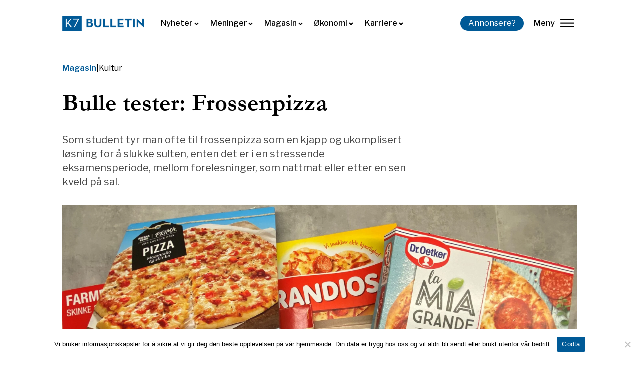

--- FILE ---
content_type: text/html; charset=UTF-8
request_url: https://k7bulletin.no/bulle-tester-frossenpizza/
body_size: 23636
content:
<!DOCTYPE html>
<html dir="ltr" lang="nb-NO" prefix="og: https://ogp.me/ns#" >
<head>
<meta charset="UTF-8">
<meta name="viewport" content="width=device-width, initial-scale=1.0">
<!-- WP_HEAD() START -->
<link rel="preload" as="style" href="https://fonts.googleapis.com/css?family=Libre+Franklin:100,200,300,500,600,700,800,900,regular,|garamond-bold:100,200,300,400,500,600,700,800,900" >
<link rel="stylesheet" href="https://fonts.googleapis.com/css?family=Libre+Franklin:100,200,300,500,600,700,800,900,regular,|garamond-bold:100,200,300,400,500,600,700,800,900">
	<style>img:is([sizes="auto" i], [sizes^="auto," i]) { contain-intrinsic-size: 3000px 1500px }</style>
	
		<!-- All in One SEO 4.7.9.1 - aioseo.com -->
	<meta name="description" content="Noen av pizzaene i testen. Foto: Ane Andreassen" />
	<meta name="robots" content="max-image-preview:large" />
	<meta name="author" content="Ane Andreassen"/>
	<meta name="google-site-verification" content="gtuhRZoes03vGSQZLRZ8YhdgwrgSviscoIgP2WfWVhc" />
	<link rel="canonical" href="https://k7bulletin.no/bulle-tester-frossenpizza/" />
	<meta name="generator" content="All in One SEO (AIOSEO) 4.7.9.1" />
		<meta property="og:locale" content="nb_NO" />
		<meta property="og:site_name" content="K7 Bulletin - Uavhengig studentavis ved Norges Handelshøyskole" />
		<meta property="og:type" content="article" />
		<meta property="og:title" content="Bulle tester: Frossenpizza - K7 Bulletin" />
		<meta property="og:description" content="Noen av pizzaene i testen. Foto: Ane Andreassen" />
		<meta property="og:url" content="https://k7bulletin.no/bulle-tester-frossenpizza/" />
		<meta property="article:published_time" content="2022-11-03T15:57:36+00:00" />
		<meta property="article:modified_time" content="2022-11-04T08:11:41+00:00" />
		<meta name="twitter:card" content="summary_large_image" />
		<meta name="twitter:title" content="Bulle tester: Frossenpizza - K7 Bulletin" />
		<meta name="twitter:description" content="Noen av pizzaene i testen. Foto: Ane Andreassen" />
		<script type="application/ld+json" class="aioseo-schema">
			{"@context":"https:\/\/schema.org","@graph":[{"@type":"BlogPosting","@id":"https:\/\/k7bulletin.no\/bulle-tester-frossenpizza\/#blogposting","name":"Bulle tester: Frossenpizza - K7 Bulletin","headline":"Bulle tester: Frossenpizza","author":{"@id":"https:\/\/k7bulletin.no\/author\/ane-andreassen\/#author"},"publisher":{"@id":"https:\/\/k7bulletin.no\/#organization"},"image":{"@type":"ImageObject","url":"https:\/\/k7bulletin.no\/wp-content\/uploads\/2022\/10\/framside-scaled.jpg","width":2560,"height":1600},"datePublished":"2022-11-03T17:57:36+01:00","dateModified":"2022-11-04T10:11:41+01:00","inLanguage":"nb-NO","mainEntityOfPage":{"@id":"https:\/\/k7bulletin.no\/bulle-tester-frossenpizza\/#webpage"},"isPartOf":{"@id":"https:\/\/k7bulletin.no\/bulle-tester-frossenpizza\/#webpage"},"articleSection":"Magasin, BigOne, bulle tester, Dr.Oetker, frossenpizza, FunkyGine, grandiosa, Mat, NHH, Peppes Pizza, Rema 1000, student, Kultur, Ane Andreassen"},{"@type":"BreadcrumbList","@id":"https:\/\/k7bulletin.no\/bulle-tester-frossenpizza\/#breadcrumblist","itemListElement":[{"@type":"ListItem","@id":"https:\/\/k7bulletin.no\/#listItem","position":1,"name":"Home","item":"https:\/\/k7bulletin.no\/","nextItem":{"@type":"ListItem","@id":"https:\/\/k7bulletin.no\/bulle-tester-frossenpizza\/#listItem","name":"Bulle tester: Frossenpizza"}},{"@type":"ListItem","@id":"https:\/\/k7bulletin.no\/bulle-tester-frossenpizza\/#listItem","position":2,"name":"Bulle tester: Frossenpizza","previousItem":{"@type":"ListItem","@id":"https:\/\/k7bulletin.no\/#listItem","name":"Home"}}]},{"@type":"Organization","@id":"https:\/\/k7bulletin.no\/#organization","name":"K7 Bulletin","description":"Uavhengig studentavis ved Norges Handelsh\u00f8yskole","url":"https:\/\/k7bulletin.no\/"},{"@type":"Person","@id":"https:\/\/k7bulletin.no\/author\/ane-andreassen\/#author","url":"https:\/\/k7bulletin.no\/author\/ane-andreassen\/","name":"Ane Andreassen","image":{"@type":"ImageObject","@id":"https:\/\/k7bulletin.no\/bulle-tester-frossenpizza\/#authorImage","url":"https:\/\/k7bulletin.no\/wp-content\/uploads\/2022\/09\/IMG_0101-150x150.jpg","width":96,"height":96,"caption":"Ane Andreassen"}},{"@type":"WebPage","@id":"https:\/\/k7bulletin.no\/bulle-tester-frossenpizza\/#webpage","url":"https:\/\/k7bulletin.no\/bulle-tester-frossenpizza\/","name":"Bulle tester: Frossenpizza - K7 Bulletin","description":"Noen av pizzaene i testen. Foto: Ane Andreassen","inLanguage":"nb-NO","isPartOf":{"@id":"https:\/\/k7bulletin.no\/#website"},"breadcrumb":{"@id":"https:\/\/k7bulletin.no\/bulle-tester-frossenpizza\/#breadcrumblist"},"author":{"@id":"https:\/\/k7bulletin.no\/author\/ane-andreassen\/#author"},"creator":{"@id":"https:\/\/k7bulletin.no\/author\/ane-andreassen\/#author"},"image":{"@type":"ImageObject","url":"https:\/\/k7bulletin.no\/wp-content\/uploads\/2022\/10\/framside-scaled.jpg","@id":"https:\/\/k7bulletin.no\/bulle-tester-frossenpizza\/#mainImage","width":2560,"height":1600},"primaryImageOfPage":{"@id":"https:\/\/k7bulletin.no\/bulle-tester-frossenpizza\/#mainImage"},"datePublished":"2022-11-03T17:57:36+01:00","dateModified":"2022-11-04T10:11:41+01:00"},{"@type":"WebSite","@id":"https:\/\/k7bulletin.no\/#website","url":"https:\/\/k7bulletin.no\/","name":"K7 Bulletin","description":"Uavhengig studentavis ved Norges Handelsh\u00f8yskole","inLanguage":"nb-NO","publisher":{"@id":"https:\/\/k7bulletin.no\/#organization"}}]}
		</script>
		<!-- All in One SEO -->


	<!-- This site is optimized with the Yoast SEO plugin v24.5 - https://yoast.com/wordpress/plugins/seo/ -->
	<title>Bulle tester: Frossenpizza - K7 Bulletin</title>
	<link rel="canonical" href="https://k7bulletin.no/bulle-tester-frossenpizza/" />
	<meta property="og:locale" content="nb_NO" />
	<meta property="og:type" content="article" />
	<meta property="og:title" content="Bulle tester: Frossenpizza - K7 Bulletin" />
	<meta property="og:description" content="Noen av pizzaene i testen. Foto: Ane Andreassen" />
	<meta property="og:url" content="https://k7bulletin.no/bulle-tester-frossenpizza/" />
	<meta property="og:site_name" content="K7 Bulletin" />
	<meta property="article:publisher" content="https://www.facebook.com/K7Bulletin" />
	<meta property="article:published_time" content="2022-11-03T15:57:36+00:00" />
	<meta property="article:modified_time" content="2022-11-04T08:11:41+00:00" />
	<meta property="og:image" content="https://k7bulletin.no/wp-content/uploads/2022/10/framside-scaled.jpg" />
	<meta property="og:image:width" content="2560" />
	<meta property="og:image:height" content="1600" />
	<meta property="og:image:type" content="image/jpeg" />
	<meta name="author" content="Ane Andreassen" />
	<meta name="twitter:card" content="summary_large_image" />
	<meta name="twitter:label1" content="Skrevet av" />
	<meta name="twitter:data1" content="Ane Andreassen" />
	<meta name="twitter:label2" content="Ansl. lesetid" />
	<meta name="twitter:data2" content="9 minutter" />
	<meta name="twitter:label3" content="Written by" />
	<meta name="twitter:data3" content="Ane Andreassen" />
	<script type="application/ld+json" class="yoast-schema-graph">{"@context":"https://schema.org","@graph":[{"@type":"Article","@id":"https://k7bulletin.no/bulle-tester-frossenpizza/#article","isPartOf":{"@id":"https://k7bulletin.no/bulle-tester-frossenpizza/"},"author":[{"@id":"https://k7bulletin.no/#/schema/person/42412b10f403877f9c21b1246abcb1ac"}],"headline":"Bulle tester: Frossenpizza","datePublished":"2022-11-03T15:57:36+00:00","dateModified":"2022-11-04T08:11:41+00:00","mainEntityOfPage":{"@id":"https://k7bulletin.no/bulle-tester-frossenpizza/"},"wordCount":1435,"publisher":{"@id":"https://k7bulletin.no/#organization"},"image":{"@id":"https://k7bulletin.no/bulle-tester-frossenpizza/#primaryimage"},"thumbnailUrl":"https://k7bulletin.no/wp-content/uploads/2022/10/framside-scaled.jpg","keywords":["BigOne","bulle tester","Dr.Oetker","frossenpizza","FunkyGine","grandiosa","Mat","NHH","Peppes Pizza","Rema 1000","student"],"articleSection":["Magasin"],"inLanguage":"nb-NO"},{"@type":"WebPage","@id":"https://k7bulletin.no/bulle-tester-frossenpizza/","url":"https://k7bulletin.no/bulle-tester-frossenpizza/","name":"Bulle tester: Frossenpizza - K7 Bulletin","isPartOf":{"@id":"https://k7bulletin.no/#website"},"primaryImageOfPage":{"@id":"https://k7bulletin.no/bulle-tester-frossenpizza/#primaryimage"},"image":{"@id":"https://k7bulletin.no/bulle-tester-frossenpizza/#primaryimage"},"thumbnailUrl":"https://k7bulletin.no/wp-content/uploads/2022/10/framside-scaled.jpg","datePublished":"2022-11-03T15:57:36+00:00","dateModified":"2022-11-04T08:11:41+00:00","breadcrumb":{"@id":"https://k7bulletin.no/bulle-tester-frossenpizza/#breadcrumb"},"inLanguage":"nb-NO","potentialAction":[{"@type":"ReadAction","target":["https://k7bulletin.no/bulle-tester-frossenpizza/"]}]},{"@type":"ImageObject","inLanguage":"nb-NO","@id":"https://k7bulletin.no/bulle-tester-frossenpizza/#primaryimage","url":"https://k7bulletin.no/wp-content/uploads/2022/10/framside-scaled.jpg","contentUrl":"https://k7bulletin.no/wp-content/uploads/2022/10/framside-scaled.jpg","width":2560,"height":1600},{"@type":"BreadcrumbList","@id":"https://k7bulletin.no/bulle-tester-frossenpizza/#breadcrumb","itemListElement":[{"@type":"ListItem","position":1,"name":"Hjem","item":"https://k7bulletin.no/"},{"@type":"ListItem","position":2,"name":"Bulle tester: Frossenpizza"}]},{"@type":"WebSite","@id":"https://k7bulletin.no/#website","url":"https://k7bulletin.no/","name":"K7 Bulletin","description":"Uavhengig studentavis ved Norges Handelshøyskole","publisher":{"@id":"https://k7bulletin.no/#organization"},"potentialAction":[{"@type":"SearchAction","target":{"@type":"EntryPoint","urlTemplate":"https://k7bulletin.no/?s={search_term_string}"},"query-input":{"@type":"PropertyValueSpecification","valueRequired":true,"valueName":"search_term_string"}}],"inLanguage":"nb-NO"},{"@type":"Organization","@id":"https://k7bulletin.no/#organization","name":"K7 Bulletin","url":"https://k7bulletin.no/","logo":{"@type":"ImageObject","inLanguage":"nb-NO","@id":"https://k7bulletin.no/#/schema/logo/image/","url":"https://k7bulletin.no/wp-content/uploads/2022/03/k7-bulletin-logo-ny-test.webp","contentUrl":"https://k7bulletin.no/wp-content/uploads/2022/03/k7-bulletin-logo-ny-test.webp","width":1040,"height":179,"caption":"K7 Bulletin"},"image":{"@id":"https://k7bulletin.no/#/schema/logo/image/"},"sameAs":["https://www.facebook.com/K7Bulletin","https://www.linkedin.com/company/k7-bulletin/?viewAsMember=true","https://www.instagram.com/k7bulletin/"]},{"@type":"Person","@id":"https://k7bulletin.no/#/schema/person/42412b10f403877f9c21b1246abcb1ac","name":"Ane Andreassen","image":{"@type":"ImageObject","inLanguage":"nb-NO","@id":"https://k7bulletin.no/#/schema/person/image/563c01cfc7bf46c89c7d9fae751345ac","url":"https://k7bulletin.no/wp-content/uploads/2022/09/IMG_0101-150x150.jpg","contentUrl":"https://k7bulletin.no/wp-content/uploads/2022/09/IMG_0101-150x150.jpg","caption":"Ane Andreassen"},"sameAs":["http://k7bulletin.no"],"url":"https://k7bulletin.no/author/ane-andreassen/"}]}</script>
	<!-- / Yoast SEO plugin. -->


<link rel='dns-prefetch' href='//stats.wp.com' />
<link rel="alternate" type="application/rss+xml" title="K7 Bulletin &raquo; strøm" href="https://k7bulletin.no/feed/" />
<link rel="alternate" type="application/rss+xml" title="K7 Bulletin &raquo; kommentarstrøm" href="https://k7bulletin.no/comments/feed/" />
<script id="wpp-js" src="https://k7bulletin.no/wp-content/plugins/wordpress-popular-posts/assets/js/wpp.min.js?ver=7.2.0" data-sampling="0" data-sampling-rate="100" data-api-url="https://k7bulletin.no/wp-json/wordpress-popular-posts" data-post-id="18395" data-token="24da50453c" data-lang="0" data-debug="0"></script>
		<!-- This site uses the Google Analytics by MonsterInsights plugin v9.11.1 - Using Analytics tracking - https://www.monsterinsights.com/ -->
							<script src="//www.googletagmanager.com/gtag/js?id=G-NHVPFLW5RQ"  data-cfasync="false" data-wpfc-render="false" async></script>
			<script data-cfasync="false" data-wpfc-render="false">
				var mi_version = '9.11.1';
				var mi_track_user = true;
				var mi_no_track_reason = '';
								var MonsterInsightsDefaultLocations = {"page_location":"https:\/\/k7bulletin.no\/bulle-tester-frossenpizza\/"};
								if ( typeof MonsterInsightsPrivacyGuardFilter === 'function' ) {
					var MonsterInsightsLocations = (typeof MonsterInsightsExcludeQuery === 'object') ? MonsterInsightsPrivacyGuardFilter( MonsterInsightsExcludeQuery ) : MonsterInsightsPrivacyGuardFilter( MonsterInsightsDefaultLocations );
				} else {
					var MonsterInsightsLocations = (typeof MonsterInsightsExcludeQuery === 'object') ? MonsterInsightsExcludeQuery : MonsterInsightsDefaultLocations;
				}

								var disableStrs = [
										'ga-disable-G-NHVPFLW5RQ',
									];

				/* Function to detect opted out users */
				function __gtagTrackerIsOptedOut() {
					for (var index = 0; index < disableStrs.length; index++) {
						if (document.cookie.indexOf(disableStrs[index] + '=true') > -1) {
							return true;
						}
					}

					return false;
				}

				/* Disable tracking if the opt-out cookie exists. */
				if (__gtagTrackerIsOptedOut()) {
					for (var index = 0; index < disableStrs.length; index++) {
						window[disableStrs[index]] = true;
					}
				}

				/* Opt-out function */
				function __gtagTrackerOptout() {
					for (var index = 0; index < disableStrs.length; index++) {
						document.cookie = disableStrs[index] + '=true; expires=Thu, 31 Dec 2099 23:59:59 UTC; path=/';
						window[disableStrs[index]] = true;
					}
				}

				if ('undefined' === typeof gaOptout) {
					function gaOptout() {
						__gtagTrackerOptout();
					}
				}
								window.dataLayer = window.dataLayer || [];

				window.MonsterInsightsDualTracker = {
					helpers: {},
					trackers: {},
				};
				if (mi_track_user) {
					function __gtagDataLayer() {
						dataLayer.push(arguments);
					}

					function __gtagTracker(type, name, parameters) {
						if (!parameters) {
							parameters = {};
						}

						if (parameters.send_to) {
							__gtagDataLayer.apply(null, arguments);
							return;
						}

						if (type === 'event') {
														parameters.send_to = monsterinsights_frontend.v4_id;
							var hookName = name;
							if (typeof parameters['event_category'] !== 'undefined') {
								hookName = parameters['event_category'] + ':' + name;
							}

							if (typeof MonsterInsightsDualTracker.trackers[hookName] !== 'undefined') {
								MonsterInsightsDualTracker.trackers[hookName](parameters);
							} else {
								__gtagDataLayer('event', name, parameters);
							}
							
						} else {
							__gtagDataLayer.apply(null, arguments);
						}
					}

					__gtagTracker('js', new Date());
					__gtagTracker('set', {
						'developer_id.dZGIzZG': true,
											});
					if ( MonsterInsightsLocations.page_location ) {
						__gtagTracker('set', MonsterInsightsLocations);
					}
										__gtagTracker('config', 'G-NHVPFLW5RQ', {"forceSSL":"true"} );
										window.gtag = __gtagTracker;										(function () {
						/* https://developers.google.com/analytics/devguides/collection/analyticsjs/ */
						/* ga and __gaTracker compatibility shim. */
						var noopfn = function () {
							return null;
						};
						var newtracker = function () {
							return new Tracker();
						};
						var Tracker = function () {
							return null;
						};
						var p = Tracker.prototype;
						p.get = noopfn;
						p.set = noopfn;
						p.send = function () {
							var args = Array.prototype.slice.call(arguments);
							args.unshift('send');
							__gaTracker.apply(null, args);
						};
						var __gaTracker = function () {
							var len = arguments.length;
							if (len === 0) {
								return;
							}
							var f = arguments[len - 1];
							if (typeof f !== 'object' || f === null || typeof f.hitCallback !== 'function') {
								if ('send' === arguments[0]) {
									var hitConverted, hitObject = false, action;
									if ('event' === arguments[1]) {
										if ('undefined' !== typeof arguments[3]) {
											hitObject = {
												'eventAction': arguments[3],
												'eventCategory': arguments[2],
												'eventLabel': arguments[4],
												'value': arguments[5] ? arguments[5] : 1,
											}
										}
									}
									if ('pageview' === arguments[1]) {
										if ('undefined' !== typeof arguments[2]) {
											hitObject = {
												'eventAction': 'page_view',
												'page_path': arguments[2],
											}
										}
									}
									if (typeof arguments[2] === 'object') {
										hitObject = arguments[2];
									}
									if (typeof arguments[5] === 'object') {
										Object.assign(hitObject, arguments[5]);
									}
									if ('undefined' !== typeof arguments[1].hitType) {
										hitObject = arguments[1];
										if ('pageview' === hitObject.hitType) {
											hitObject.eventAction = 'page_view';
										}
									}
									if (hitObject) {
										action = 'timing' === arguments[1].hitType ? 'timing_complete' : hitObject.eventAction;
										hitConverted = mapArgs(hitObject);
										__gtagTracker('event', action, hitConverted);
									}
								}
								return;
							}

							function mapArgs(args) {
								var arg, hit = {};
								var gaMap = {
									'eventCategory': 'event_category',
									'eventAction': 'event_action',
									'eventLabel': 'event_label',
									'eventValue': 'event_value',
									'nonInteraction': 'non_interaction',
									'timingCategory': 'event_category',
									'timingVar': 'name',
									'timingValue': 'value',
									'timingLabel': 'event_label',
									'page': 'page_path',
									'location': 'page_location',
									'title': 'page_title',
									'referrer' : 'page_referrer',
								};
								for (arg in args) {
																		if (!(!args.hasOwnProperty(arg) || !gaMap.hasOwnProperty(arg))) {
										hit[gaMap[arg]] = args[arg];
									} else {
										hit[arg] = args[arg];
									}
								}
								return hit;
							}

							try {
								f.hitCallback();
							} catch (ex) {
							}
						};
						__gaTracker.create = newtracker;
						__gaTracker.getByName = newtracker;
						__gaTracker.getAll = function () {
							return [];
						};
						__gaTracker.remove = noopfn;
						__gaTracker.loaded = true;
						window['__gaTracker'] = __gaTracker;
					})();
									} else {
										console.log("");
					(function () {
						function __gtagTracker() {
							return null;
						}

						window['__gtagTracker'] = __gtagTracker;
						window['gtag'] = __gtagTracker;
					})();
									}
			</script>
							<!-- / Google Analytics by MonsterInsights -->
		<link rel='stylesheet' id='jetpack_related-posts-css' href='https://k7bulletin.no/wp-content/plugins/jetpack/modules/related-posts/related-posts.css?ver=20240116' media='all' />
<style id='classic-theme-styles-inline-css'>
/*! This file is auto-generated */
.wp-block-button__link{color:#fff;background-color:#32373c;border-radius:9999px;box-shadow:none;text-decoration:none;padding:calc(.667em + 2px) calc(1.333em + 2px);font-size:1.125em}.wp-block-file__button{background:#32373c;color:#fff;text-decoration:none}
</style>
<link rel='stylesheet' id='cookie-notice-front-css' href='https://k7bulletin.no/wp-content/plugins/cookie-notice/css/front.min.css?ver=2.5.5' media='all' />
<link rel='stylesheet' id='oxygen-css' href='https://k7bulletin.no/wp-content/plugins/oxygen/component-framework/oxygen.css?ver=4.9.1' media='all' />
<link rel='stylesheet' id='uaf_client_css-css' href='https://k7bulletin.no/wp-content/uploads/useanyfont/uaf.css?ver=1740667037' media='all' />
<link rel='stylesheet' id='vlp-public-css' href='https://k7bulletin.no/wp-content/plugins/visual-link-preview/dist/public.css?ver=2.2.6' media='all' />
<script src="https://k7bulletin.no/wp-content/plugins/google-analytics-for-wordpress/assets/js/frontend-gtag.min.js?ver=9.11.1" id="monsterinsights-frontend-script-js" async data-wp-strategy="async"></script>
<script data-cfasync="false" data-wpfc-render="false" id='monsterinsights-frontend-script-js-extra'>var monsterinsights_frontend = {"js_events_tracking":"true","download_extensions":"doc,pdf,ppt,zip,xls,docx,pptx,xlsx","inbound_paths":"[]","home_url":"https:\/\/k7bulletin.no","hash_tracking":"false","v4_id":"G-NHVPFLW5RQ"};</script>
<script id="cookie-notice-front-js-before">
var cnArgs = {"ajaxUrl":"https:\/\/k7bulletin.no\/wp-admin\/admin-ajax.php","nonce":"c480e616df","hideEffect":"fade","position":"bottom","onScroll":false,"onScrollOffset":100,"onClick":false,"cookieName":"cookie_notice_accepted","cookieTime":2592000,"cookieTimeRejected":2592000,"globalCookie":false,"redirection":false,"cache":true,"revokeCookies":false,"revokeCookiesOpt":"automatic"};
</script>
<script src="https://k7bulletin.no/wp-content/plugins/cookie-notice/js/front.min.js?ver=2.5.5" id="cookie-notice-front-js"></script>
<script src="https://k7bulletin.no/wp-includes/js/jquery/jquery.min.js?ver=3.7.1" id="jquery-core-js"></script>
<link rel="https://api.w.org/" href="https://k7bulletin.no/wp-json/" /><link rel="alternate" title="JSON" type="application/json" href="https://k7bulletin.no/wp-json/wp/v2/posts/18395" /><link rel="EditURI" type="application/rsd+xml" title="RSD" href="https://k7bulletin.no/xmlrpc.php?rsd" />
<meta name="generator" content="WordPress 6.7.4" />
<link rel='shortlink' href='https://k7bulletin.no/?p=18395' />
<link rel="alternate" title="oEmbed (JSON)" type="application/json+oembed" href="https://k7bulletin.no/wp-json/oembed/1.0/embed?url=https%3A%2F%2Fk7bulletin.no%2Fbulle-tester-frossenpizza%2F" />
<link rel="alternate" title="oEmbed (XML)" type="text/xml+oembed" href="https://k7bulletin.no/wp-json/oembed/1.0/embed?url=https%3A%2F%2Fk7bulletin.no%2Fbulle-tester-frossenpizza%2F&#038;format=xml" />
<style id='script-644a147c89205-css' type='text/css'>
#text_block-25-15631 h2, #text_block-25-15631 h3 {
    font-family: Libre Franklin;
    font-weight: 700;
}
</style>
<meta name="theme-color" content="fff" /><!-- Google tag (gtag.js) -->
<script async src="https://www.googletagmanager.com/gtag/js?id=G-9XD7W08YKC"></script>
<script>
  window.dataLayer = window.dataLayer || [];
  function gtag(){dataLayer.push(arguments);}
  gtag('js', new Date());

  gtag('config', 'G-9XD7W08YKC');
</script>	<style>img#wpstats{display:none}</style>
		            <style id="wpp-loading-animation-styles">@-webkit-keyframes bgslide{from{background-position-x:0}to{background-position-x:-200%}}@keyframes bgslide{from{background-position-x:0}to{background-position-x:-200%}}.wpp-widget-block-placeholder,.wpp-shortcode-placeholder{margin:0 auto;width:60px;height:3px;background:#dd3737;background:linear-gradient(90deg,#dd3737 0%,#571313 10%,#dd3737 100%);background-size:200% auto;border-radius:3px;-webkit-animation:bgslide 1s infinite linear;animation:bgslide 1s infinite linear}</style>
            <style class='wp-fonts-local'>
@font-face{font-family:Inter;font-style:normal;font-weight:300 900;font-display:fallback;src:url('https://k7bulletin.no/wp-content/themes/oxygen-is-not-a-theme/assets/fonts/inter/Inter-VariableFont_slnt,wght.woff2') format('woff2');font-stretch:normal;}
@font-face{font-family:Cardo;font-style:normal;font-weight:400;font-display:fallback;src:url('https://k7bulletin.no/wp-content/themes/oxygen-is-not-a-theme/assets/fonts/cardo/cardo_normal_400.woff2') format('woff2');}
@font-face{font-family:Cardo;font-style:italic;font-weight:400;font-display:fallback;src:url('https://k7bulletin.no/wp-content/themes/oxygen-is-not-a-theme/assets/fonts/cardo/cardo_italic_400.woff2') format('woff2');}
@font-face{font-family:Cardo;font-style:normal;font-weight:700;font-display:fallback;src:url('https://k7bulletin.no/wp-content/themes/oxygen-is-not-a-theme/assets/fonts/cardo/cardo_normal_700.woff2') format('woff2');}
</style>
<link rel="icon" href="https://k7bulletin.no/wp-content/uploads/2022/03/apple-touch-icon-150x150.png" sizes="32x32" />
<link rel="icon" href="https://k7bulletin.no/wp-content/uploads/2022/03/apple-touch-icon.png" sizes="192x192" />
<link rel="apple-touch-icon" href="https://k7bulletin.no/wp-content/uploads/2022/03/apple-touch-icon.png" />
<meta name="msapplication-TileImage" content="https://k7bulletin.no/wp-content/uploads/2022/03/apple-touch-icon.png" />
<link rel='stylesheet' id='oxygen-cache-15618-css' href='//k7bulletin.no/wp-content/uploads/oxygen/css/15618.css?cache=1758049258&#038;ver=6.7.4' media='all' />
<link rel='stylesheet' id='oxygen-cache-15631-css' href='//k7bulletin.no/wp-content/uploads/oxygen/css/15631.css?cache=1766087995&#038;ver=6.7.4' media='all' />
<link rel='stylesheet' id='oxygen-universal-styles-css' href='//k7bulletin.no/wp-content/uploads/oxygen/css/universal.css?cache=1766087995&#038;ver=6.7.4' media='all' />
<!-- END OF WP_HEAD() -->
</head>
<body class="post-template-default single single-post postid-18395 single-format-standard wp-embed-responsive  cookies-not-set oxygen-body" >




						<div id="div_block-98-15618" class="ct-div-block" ><div id="div_block-90-15618" class="ct-div-block" ><div id="div_block-95-15618" class="ct-div-block" ><div id="fancy_icon-110-15618" class="ct-fancy-icon" ><svg id="svg-fancy_icon-110-15618"><use xlink:href="#Ikonericon-Vector-2"></use></svg></div><div id="_rich_text-107-15618" class="oxy-rich-text" ><p>Nyhet! Vi har lansert ny nettside. Del gjerne feedback enten på <a href="mailto:marked@k7bulletin.no">epost</a> eller på Jodel.</p></div></div></div><header id="div_block-82-15618" class="ct-div-block" ><a id="link-2-15618" class="ct-link" href="https://k7bulletin.no/"   ><img  id="image-3-15618" alt="" src="https://k7bulletin.no/wp-content/uploads/2022/03/k7-bulletin-logo-ny-test.webp" class="ct-image"/></a><nav id="_nav_menu-4-15618" class="oxy-nav-menu  oxy-nav-menu-dropdowns oxy-nav-menu-dropdown-arrow" ><div class='oxy-menu-toggle'><div class='oxy-nav-menu-hamburger-wrap'><div class='oxy-nav-menu-hamburger'><div class='oxy-nav-menu-hamburger-line'></div><div class='oxy-nav-menu-hamburger-line'></div><div class='oxy-nav-menu-hamburger-line'></div></div></div></div><div class="menu-primary-menu-container"><ul id="menu-primary-menu" class="oxy-nav-menu-list"><li id="menu-item-15626" class="menu-item menu-item-type-post_type menu-item-object-page menu-item-has-children menu-item-15626"><a href="https://k7bulletin.no/nyheter/">Nyheter</a>
<ul class="sub-menu">
	<li id="menu-item-20642" class="menu-item menu-item-type-custom menu-item-object-custom menu-item-20642"><a href="https://k7bulletin.no/underkategori/nhh/">NHH</a></li>
	<li id="menu-item-20643" class="menu-item menu-item-type-custom menu-item-object-custom menu-item-20643"><a href="https://k7bulletin.no/underkategori/bergen/">Bergen</a></li>
	<li id="menu-item-20644" class="menu-item menu-item-type-custom menu-item-object-custom menu-item-20644"><a href="https://k7bulletin.no/underkategori/norge/">Norge</a></li>
</ul>
</li>
<li id="menu-item-15624" class="menu-item menu-item-type-post_type menu-item-object-page menu-item-has-children menu-item-15624"><a href="https://k7bulletin.no/meninger/">Meninger</a>
<ul class="sub-menu">
	<li id="menu-item-20645" class="menu-item menu-item-type-custom menu-item-object-custom menu-item-20645"><a href="https://k7bulletin.no/underkategori/kommentar/">Kommentar</a></li>
	<li id="menu-item-20646" class="menu-item menu-item-type-custom menu-item-object-custom menu-item-20646"><a href="https://k7bulletin.no/underkategori/leder/">Leder</a></li>
	<li id="menu-item-20647" class="menu-item menu-item-type-custom menu-item-object-custom menu-item-20647"><a href="https://k7bulletin.no/underkategori/leserinnlegg/">Leserinnlegg</a></li>
</ul>
</li>
<li id="menu-item-15625" class="menu-item menu-item-type-post_type menu-item-object-page menu-item-has-children menu-item-15625"><a href="https://k7bulletin.no/magasin/">Magasin</a>
<ul class="sub-menu">
	<li id="menu-item-20648" class="menu-item menu-item-type-custom menu-item-object-custom menu-item-20648"><a href="https://k7bulletin.no/underkategori/kultur/">Kultur</a></li>
	<li id="menu-item-20649" class="menu-item menu-item-type-custom menu-item-object-custom menu-item-20649"><a href="https://k7bulletin.no/underkategori/portrett/">Portrett</a></li>
</ul>
</li>
<li id="menu-item-15627" class="menu-item menu-item-type-post_type menu-item-object-page menu-item-has-children menu-item-15627"><a href="https://k7bulletin.no/okonomi-og-samfunn/">Økonomi</a>
<ul class="sub-menu">
	<li id="menu-item-20650" class="menu-item menu-item-type-custom menu-item-object-custom menu-item-20650"><a href="https://k7bulletin.no/underkategori/politikk/">Politikk</a></li>
	<li id="menu-item-20651" class="menu-item menu-item-type-custom menu-item-object-custom menu-item-20651"><a href="https://k7bulletin.no/underkategori/ledelse/">Ledelse</a></li>
	<li id="menu-item-20652" class="menu-item menu-item-type-custom menu-item-object-custom menu-item-20652"><a href="https://k7bulletin.no/underkategori/samfunn/">Samfunn</a></li>
</ul>
</li>
<li id="menu-item-15650" class="menu-item menu-item-type-post_type menu-item-object-page menu-item-has-children menu-item-15650"><a href="https://k7bulletin.no/karriere/">Karriere</a>
<ul class="sub-menu">
	<li id="menu-item-20653" class="menu-item menu-item-type-custom menu-item-object-custom menu-item-20653"><a href="https://k7bulletin.no/underkategori/student/">Student</a></li>
	<li id="menu-item-20654" class="menu-item menu-item-type-custom menu-item-object-custom menu-item-20654"><a href="https://k7bulletin.no/underkategori/jobb/">Jobb</a></li>
</ul>
</li>
</ul></div></nav><a id="link_button-5-15618" class="ct-link-button k7-btn" href="https://k7bulletin.no/annonsere/"   >Annonsere?</a>
		<div id="-burger-trigger-6-15618" class="oxy-burger-trigger " ><button aria-label="lukk" data-touch="click"  class="hamburger hamburger--slider " type="button"><span class="hamburger-box"><span class="hamburger-inner"></span></span>Meny</button></div>

		</header></div><section id="section-7-15618" class=" ct-section" ><div class="ct-section-inner-wrap"></div></section><section id="section-8-15618" class=" ct-section" ><div class="ct-section-inner-wrap"><div id="new_columns-9-15618" class="ct-new-columns" ><div id="div_block-147-15618" class="ct-div-block" ><div id="code_block-148-15618" class="ct-code-block" ><link href="//maxcdn.bootstrapcdn.com/font-awesome/4.1.0/css/font-awesome.min.css" rel="stylesheet">

<div class="container-search"> 
	<div class="custom-home-search">
		<form role="search" method="get" id="searchform" class="searchform" action="https://k7bulletin.no/">
			<input type="text" placeholder="Søk i K7 Bulletin" value name="s" id="s">
			<button type="submit" class="btn btn-icon">
				<i class="fa fa-search searchIcon"></i>
			</button>
		</form>
	</div>
</div></div><div id="div_block-149-15618" class="ct-div-block" ><div id="div_block-150-15618" class="ct-div-block menu-div" ><a id="link_text-151-15618" class="ct-link-text nav-link-text" href="https://k7bulletin.no/nyheter/"   >Nyheter<br></a><a id="link_text-152-15618" class="ct-link-text nav-link-text" href="https://k7bulletin.no/underkategori/nhh/"   >NHH<br></a><a id="link_text-153-15618" class="ct-link-text nav-link-text" href="https://k7bulletin.no/underkategori/bergen/"   >Bergen<br></a><a id="link_text-154-15618" class="ct-link-text nav-link-text" href="https://k7bulletin.no/underkategori/norge/"   >Norge<br></a></div><div id="div_block-155-15618" class="ct-div-block menu-div" ><a id="link_text-156-15618" class="ct-link-text nav-link-text" href="https://k7bulletin.no/meninger/"   >Meninger</a><a id="link_text-157-15618" class="ct-link-text nav-link-text" href="https://k7bulletin.no/underkategori/kommentar/"   >Kommentar</a><a id="link_text-158-15618" class="ct-link-text nav-link-text" href="https://k7bulletin.no/underkategori/leder/"   >Leder</a><a id="link_text-159-15618" class="ct-link-text nav-link-text" href="https://k7bulletin.no/underkategori/leserinnlegg/"   >Leserinnlegg</a><a id="link_text-160-15618" class="ct-link-text nav-link-text" href="https://k7bulletin.no/underkategori/leserinnlegg/"   >Innlegg<br></a></div><div id="div_block-161-15618" class="ct-div-block menu-div" ><a id="link_text-162-15618" class="ct-link-text nav-link-text" href="https://k7bulletin.no/magasin/"   >Magasin<br></a><a id="link_text-163-15618" class="ct-link-text nav-link-text" href="https://k7bulletin.no/underkategori/kultur/"   >Kultur</a><a id="link_text-164-15618" class="ct-link-text nav-link-text" href="https://k7bulletin.no/underkategori/portrett/"   >Portrett<br></a></div><div id="div_block-165-15618" class="ct-div-block menu-div" ><a id="link_text-166-15618" class="ct-link-text nav-link-text" href="https://k7bulletin.no/okonomi-og-samfunn/"   >Økonomi<br></a><a id="link_text-167-15618" class="ct-link-text nav-link-text" href="https://k7bulletin.no/underkategori/politikk/"   >Politikk</a><a id="link_text-168-15618" class="ct-link-text nav-link-text" href="https://k7bulletin.no/underkategori/ledelse/"   >Ledelse</a><a id="link_text-169-15618" class="ct-link-text nav-link-text" href="https://k7bulletin.no/underkategori/samfunn/"   >Samfunn</a></div><div id="div_block-170-15618" class="ct-div-block menu-div" ><a id="link_text-171-15618" class="ct-link-text nav-link-text" href="https://k7bulletin.no/karriere/"   >Karriere</a><a id="link_text-172-15618" class="ct-link-text nav-link-text" href="https://k7bulletin.no/underkategori/student/"   >Student</a><a id="link_text-173-15618" class="ct-link-text nav-link-text" href="https://k7bulletin.no/underkategori/jobb/"   >Jobb</a><a id="link_text-174-15618" class="ct-link-text nav-link-text" href="https://k7bulletin.no/underkategori/samfunn/"   >Samfunn</a></div></div></div><div id="div_block-45-15618" class="ct-div-block" ><a id="link_text-46-15618" class="ct-link-text nav-link-text" href="https://k7bulletin.no/annonsere/"   >Annonsere</a><a id="link_text-48-15618" class="ct-link-text nav-link-text" href="https://k7bulletin.no/kontakt/"   >Kontakt oss</a><a id="link_text-74-15618" class="ct-link-text nav-link-text" href="https://k7bulletin.no/send-inn-tips/"   >Send inn et tips</a><a id="link_text-175-15618" class="ct-link-text nav-link-text" href="https://k7bulletin.no/papirutgaver/"   >Papirutgaver<br></a></div></div></div></section><section id="section-1-15631" class=" ct-section" ><div class="ct-section-inner-wrap"><div id="div_block-2-15631" class="ct-div-block" ><div id="div_block-3-15631" class="ct-div-block" ><div id="text_block-4-15631" class="ct-text-block" ><span id="span-5-15631" class="ct-span" ><a href="https://k7bulletin.no/category/magasin/" rel="tag">Magasin</a></span></div><div id="text_block-6-15631" class="ct-text-block" >|</div><div id="text_block-7-15631" class="ct-text-block" ><span id="span-8-15631" class="ct-span" ><a href="https://k7bulletin.no/underkategori/kultur/" rel="tag">Kultur</a></span><br></div></div><h1 id="headline-9-15631" class="ct-headline"><span id="span-10-15631" class="ct-span" >Bulle tester: Frossenpizza</span></h1><div id="text_block-11-15631" class="ct-text-block" ><span id="span-27-15631" class="ct-span" >Som student tyr man ofte til frossenpizza som en kjapp og ukomplisert løsning for å slukke sulten, enten det er i en stressende eksamensperiode, mellom forelesninger, som nattmat eller etter en sen kveld på sal. </span><br></div><img  id="image-12-15631" alt="" src="https://k7bulletin.no/wp-content/uploads/2022/10/framside-scaled.jpg" class="ct-image"/><div id="text_block-13-15631" class="ct-text-block" ><span id="span-14-15631" class="ct-span" ></span><br></div><div id="shortcode-32-15631" class="ct-shortcode" ><div class="ccfic"><span class="ccfic-text">Bulle har tatt på seg det ærefulle oppdraget med å teste ut frossenpizza. Foto: Ane Andreassen</span></div></div><div id="div_block-15-15631" class="ct-div-block" ><div id="code_block-33-15631" class="ct-code-block" ><div class="byline-title">Skrevet av</div>

<div class="byline-container"><div class="author-item"><img src="https://k7bulletin.no/wp-content/uploads/2022/09/IMG_0101-150x150.jpg" width="100" height="100" srcset="https://k7bulletin.no/wp-content/uploads/2022/09/IMG_0101-250x250.jpg 2x" alt="Ane Andreassen" class="avatar avatar-100 wp-user-avatar wp-user-avatar-100 alignnone photo" /><a href="https://k7bulletin.no/author/ane-andreassen/">Ane Andreassen</a></div></div>
<div class="article-meta">
    3. november 2022 • Sist oppdatert: 4. november 2022</div></div></div><div id="text_block-25-15631" class="ct-text-block" ><span id="span-26-15631" class="ct-span oxy-stock-content-styles" >
<p>Som journalist for studentavisen har jeg tatt på meg det ærefulle oppdraget å gjennomføre og dele en liten frossenpizza-test for å hjelpe både nye og gamle studenter med å velge riktig pizza, enten du baserer dine valg på pris eller smak.</p>



<p>For at testen skulle passe hvilken som helst alminnelig student, bestod panelet av fem studenter med ulik interesse og erfaring av frossenpizza. For å ha et best mulig sammenligningsgrunnlag valgte vi å kjøpe frossenpizza av samme type (og en av våre favoritter): pepperoni. Ettersom vi alle er studenter og ikke alle har all verdens av økonomi til å rutte med, har vi også inkludert pris i vår vurdering.</p>


<div class="wp-block-image">
<figure class="aligncenter size-large is-resized"><a href="https://k7bulletin.no/wp-content/uploads/2022/10/PeppesPizza-scaled.jpg"><img loading="lazy" decoding="async" src="https://k7bulletin.no/wp-content/uploads/2022/10/PeppesPizza-1024x991.jpg" alt="" class="wp-image-18399" width="423" height="409" srcset="https://k7bulletin.no/wp-content/uploads/2022/10/PeppesPizza-1024x991.jpg 1024w, https://k7bulletin.no/wp-content/uploads/2022/10/PeppesPizza-300x290.jpg 300w, https://k7bulletin.no/wp-content/uploads/2022/10/PeppesPizza-768x744.jpg 768w, https://k7bulletin.no/wp-content/uploads/2022/10/PeppesPizza-1536x1487.jpg 1536w, https://k7bulletin.no/wp-content/uploads/2022/10/PeppesPizza-2048x1983.jpg 2048w, https://k7bulletin.no/wp-content/uploads/2022/10/PeppesPizza-scaled.jpg 2560w" sizes="auto, (max-width: 423px) 100vw, 423px" /></a><figcaption>Kveldens første, Peppes Pizza Farmer's Meat. Foto: Ane Andreassen</figcaption></figure></div>


<h3 class="wp-block-heading"><strong>Peppes Pizza Farmer's Meat</strong></h3>



<p>Pris: 69,70 kroner</p>



<p>Første pizza i testen var Peppes Pizza. Stekingen var en lettvint prosess: rett ut av fryseren og inn i varm ovn.</p>



<p>De fleste av mine medstudenter (og meg selv inkludert) bor i trange og folkefulle kollektiv, hvor det gjerne er en kamp om plassen. Jeg hadde stappet både min og samtlige romkameraters fryserhyller fulle for å sikre riktig oppbevaring av hver pizzaeske. Esken fra Peppes var bemerkelsesverdig stor og derfor litt vrien å få plass til – et minus å notere i margen.</p>



<p>Vi var en gjeng sulte studenter som ventet i spenning på fôr, og da steketiden var over var vi ikke sene til å ta pizzaen ut og sette tennene i kveldens første stykke. Sammen har panelet valgt å neddiskontere scoren til Peppes pizzaen, ettersom vi var svært sulte og de flestes blodsukker var farlig lavt.</p>



<p>Vi ble møtt med en munnfull av saus med en smak av anis – en av dommerne fikk en assosiasjon av lakris. Ellers er det et godt blandingsforhold av mengde ost, fyll og pepperoni. Bunnen var luftig og skorpen crispy, uten at den var verken hard eller seig.</p>



<p>Vurdering: 6,4/10</p>


<div class="wp-block-image">
<figure class="aligncenter size-large is-resized"><a href="https://k7bulletin.no/wp-content/uploads/2022/10/Grandiosa-scaled.jpg"><img loading="lazy" decoding="async" src="https://k7bulletin.no/wp-content/uploads/2022/10/Grandiosa-1024x1022.jpg" alt="" class="wp-image-18400" width="421" height="420" srcset="https://k7bulletin.no/wp-content/uploads/2022/10/Grandiosa-1024x1022.jpg 1024w, https://k7bulletin.no/wp-content/uploads/2022/10/Grandiosa-300x300.jpg 300w, https://k7bulletin.no/wp-content/uploads/2022/10/Grandiosa-150x150.jpg 150w, https://k7bulletin.no/wp-content/uploads/2022/10/Grandiosa-768x767.jpg 768w, https://k7bulletin.no/wp-content/uploads/2022/10/Grandiosa-1536x1533.jpg 1536w, https://k7bulletin.no/wp-content/uploads/2022/10/Grandiosa-2048x2045.jpg 2048w, https://k7bulletin.no/wp-content/uploads/2022/10/Grandiosa-250x250.jpg 250w, https://k7bulletin.no/wp-content/uploads/2022/10/Grandiosa-scaled.jpg 2560w" sizes="auto, (max-width: 421px) 100vw, 421px" /></a><figcaption>Grandiosa Spesial. Foto: Ane Andreassen</figcaption></figure></div>


<h3 class="wp-block-heading">Grandiosa Pepperoni Spesial</h3>



<p>Pris: 71,40 kroner</p>



<p>Neste pizza ut er Grandiosa Pepperoni Spesial. Med første øyekast, er eneste forskjell fra en standard Grandiosa den oppgraderte esken – ellers er størrelse, mengde fyll og tilberedelse ikke til å se forskjell fra.</p>



<p>Før pizzaen får sjansen til å gå inn i ovnen, må det gjennomføres en del arbeid: Pepperoni må pilles av og fordeles utover på nytt. I tillegg lå all ost fastfrys på ene halvdel, noe ingen i panelet fikk gjort noe med. Et stort minuspoeng fra oss.</p>



<p>Smaksmessig har pizzaen ingen særpreg, vi fikk akkurat den pizzaopplevelsen vi forventet. Ikke noe mer, ikke noe mindre. Vi opplever skeivfordelt fyll og en litt tørr bunn med manglende skorpe – noe som kan tolkes både positivt og negativt etter den enkeltes preferanse. Et pluss er at produsenten har vært raus med pepperonien sammenlignet med konkurrerende pizzaer.</p>



<p>Alt i alt var det en helt alminnelig Grandiosa som møtte oss og den koster, til sammenligning med Pepperoni Spesial, omtrent 55 kroner på nærmeste matbutikk.</p>



<p>Vurdering: 5/10</p>


<div class="wp-block-image">
<figure class="aligncenter size-full is-resized"><a href="https://k7bulletin.no/wp-content/uploads/2022/10/image.png"><img loading="lazy" decoding="async" src="https://k7bulletin.no/wp-content/uploads/2022/10/image.png" alt="" class="wp-image-18472" width="426" height="406" srcset="https://k7bulletin.no/wp-content/uploads/2022/10/image.png 642w, https://k7bulletin.no/wp-content/uploads/2022/10/image-300x286.png 300w" sizes="auto, (max-width: 426px) 100vw, 426px" /></a><figcaption>Big One. Foto: Ane Andreassen</figcaption></figure></div>


<h3 class="wp-block-heading">Big One Loaded Pepperoni</h3>



<p>Pris: 79 kroner</p>



<p>Igjen måtte vi arbeide for å få maten på bordet. Pepperoni og ost måtte fordeles, denne gangen noe lettere da mye lå igjen i plasten pizzaen først var innpakket i. Vi gjorde en rask prosess av å helle fyllet over igjen og snart var det duket for en gammel favoritt blant panelet.</p>



<p>Likt pizzaen fra Peppes, var det sausen som preget smaksbildet. Den ble nesten litt overdøvende sett sammen med resten av fyllet. Bunnen var tykk og det manglet en tydelig skorpe. Til tross for den tykke bunnen, var ikke stykkene tørre og det var god fyll-til-bunn ratio. Her var heller ikke produsenten sparsommelig på pepperonien, og hvert stykke fikk minst en skive pepperoni.</p>



<p>Til forskjell fra resterende panelmedlemmer, var dette mitt første møte (og smak) av Big One. Litt skuffet må jeg innrømme at det ikke var stort som skiller denne pizzaen fra pepperonipizza ellers, men jeg kan forstå hvorfor den er et gjenkjøp blant samtlige. Man får mye smak for pengene.</p>



<p>Vurdering: 4,7/10</p>


<div class="wp-block-image">
<figure class="aligncenter size-large is-resized"><a href="https://k7bulletin.no/wp-content/uploads/2022/10/Rema1000EkteItaliensk-scaled.jpg"><img loading="lazy" decoding="async" src="https://k7bulletin.no/wp-content/uploads/2022/10/Rema1000EkteItaliensk-958x1024.jpg" alt="" class="wp-image-18402" width="422" height="450" srcset="https://k7bulletin.no/wp-content/uploads/2022/10/Rema1000EkteItaliensk-958x1024.jpg 958w, https://k7bulletin.no/wp-content/uploads/2022/10/Rema1000EkteItaliensk-281x300.jpg 281w, https://k7bulletin.no/wp-content/uploads/2022/10/Rema1000EkteItaliensk-768x821.jpg 768w, https://k7bulletin.no/wp-content/uploads/2022/10/Rema1000EkteItaliensk-1437x1536.jpg 1437w, https://k7bulletin.no/wp-content/uploads/2022/10/Rema1000EkteItaliensk-1916x2048.jpg 1916w, https://k7bulletin.no/wp-content/uploads/2022/10/Rema1000EkteItaliensk-scaled.jpg 2395w" sizes="auto, (max-width: 422px) 100vw, 422px" /></a><figcaption>Kveldens første «billig-pizza»: Ekte italiensk av Rema 1000 Foto: Ane Andreassen</figcaption></figure></div>


<h3 class="wp-block-heading">Rema 1000 – Ekte italiensk</h3>



<p>Pris: 44,10 kroner</p>



<p>Oppbevaringsmessig var denne pizzaen helt ypperlig: liten og flat eske som får plass selv i kollektivets minste fryserskuff. Men gleden var kortvarig, da pizzaen som møtte oss hadde illevarslende lite ost og en alt for beskjeden mengde pepperoni.</p>



<p>Etter noen korte minutter i ovnen var pizzaen klar og panelet kunne sette tennene i et par triste og sparsommelige stykker. Da de første bitene var tygd og svelger, satt det en delt dommergjeng igjen med restene. Noen var svært begeistret for den tynne og litt slappe bunnen, mens andre sammenlignet den med våt papp og seig gummi. Entusiastene likte at det var lite fyll og syntes det komplementerte den tynne bunnen, mens motstanderne mente den var dårlig selv til å være produkt av en lavprisprodusent.</p>



<p>Det var en felles enighet om at de få grønnsakene som prydet pizzaen burde få heder og ære, og ikke påvirke utfallet på vurderingen negativt.</p>



<p>Vurdering: 5,6/10</p>


<div class="wp-block-image">
<figure class="aligncenter size-large is-resized"><a href="https://k7bulletin.no/wp-content/uploads/2022/10/Rema1000Prima-1-scaled.jpg"><img loading="lazy" decoding="async" src="https://k7bulletin.no/wp-content/uploads/2022/10/Rema1000Prima-1-977x1024.jpg" alt="" class="wp-image-18403" width="423" height="443" srcset="https://k7bulletin.no/wp-content/uploads/2022/10/Rema1000Prima-1-977x1024.jpg 977w, https://k7bulletin.no/wp-content/uploads/2022/10/Rema1000Prima-1-286x300.jpg 286w, https://k7bulletin.no/wp-content/uploads/2022/10/Rema1000Prima-1-768x805.jpg 768w, https://k7bulletin.no/wp-content/uploads/2022/10/Rema1000Prima-1-1465x1536.jpg 1465w, https://k7bulletin.no/wp-content/uploads/2022/10/Rema1000Prima-1-1953x2048.jpg 1953w, https://k7bulletin.no/wp-content/uploads/2022/10/Rema1000Prima-1-scaled.jpg 2442w" sizes="auto, (max-width: 423px) 100vw, 423px" /></a><figcaption>Til laveste pris: Prima Pizza. Foto: Ane Andreassen</figcaption></figure></div>


<h3 class="wp-block-heading">Rema 1000 – Prima Pizza</h3>



<p>Pris: 23,90 kroner</p>



<p>Neste pizza var på kjøpetidspunktet den billigste pizzaen i hele frysedisken i min nærmeste Rema 1000 butikk. Tross mangelen på peperoni, ble den likevel inkludert da testen er rettet mot studenter som, av naturlige og økonomiske grunner, helst kjøper av butikkens billigere produkter.</p>



<p>Pizzaen vi satte inn i ovnen var i motsetning til testens andre deltakere, rød, og det var ingen ost eller skinke å finne – kun tomatsaus og paprika. Til tross for et (meget) skuffet førsteinntrykk, grep vi alle hvert vårt stykke og smakte med åpent sinn før vi startet vår iherdige diskusjon og gjennomgang av vurderingsskjemaet.</p>



<p>Pizzaen er i seg selv fæl og hard, det er nesten som å knaske på et flatbrød. Tross dette, var det noen i panelet som prøvde å se på den lyse siden, nemlig prisen, og startet å fundere i pizzaens potensial om man tilsatte noen skiver gulost fra kjøleskapet – noe som kan være gunstig for et studentbudsjett.</p>



<p>Det var òg fortvilelse å finne blant paneldeltakerne:</p>



<p>– Skulle det være skinke på denne pizzaen?</p>



<p>Fortvilelsen påvirket karaktergivningen i negativ forstand.</p>



<p>Vurdering: 3/10</p>


<div class="wp-block-image">
<figure class="aligncenter size-large is-resized"><a href="https://k7bulletin.no/wp-content/uploads/2022/10/DrOetker-scaled.jpg"><img loading="lazy" decoding="async" src="https://k7bulletin.no/wp-content/uploads/2022/10/DrOetker-974x1024.jpg" alt="" class="wp-image-18405" width="427" height="449" srcset="https://k7bulletin.no/wp-content/uploads/2022/10/DrOetker-974x1024.jpg 974w, https://k7bulletin.no/wp-content/uploads/2022/10/DrOetker-285x300.jpg 285w, https://k7bulletin.no/wp-content/uploads/2022/10/DrOetker-768x807.jpg 768w, https://k7bulletin.no/wp-content/uploads/2022/10/DrOetker-1461x1536.jpg 1461w, https://k7bulletin.no/wp-content/uploads/2022/10/DrOetker-1948x2048.jpg 1948w, https://k7bulletin.no/wp-content/uploads/2022/10/DrOetker-scaled.jpg 2435w" sizes="auto, (max-width: 427px) 100vw, 427px" /></a><figcaption>Dr. Oetker. Foto: Ane ANdreassen</figcaption></figure></div>


<h3 class="wp-block-heading">Dr. Oetker – La Mia Grande</h3>



<p>Pris: 59,90 kroner</p>



<p>Dette var en frossenpizza ingen i panelet hadde smakt tidligere, og vi ble derfor positivt overrasket da vi åpnet esken og skulle stekte pizzaen som nemlig så nøyaktig lik ut som på pakningen. Tilberedingsmessig kunne vår utnevnte kokk bemerke at denne var litt vanskelig å steke: den ble ujevnt stekt, og relativt lett svidd i kantene, samt litt lite stekt, for noens smak, i midten.</p>



<p>Vi ble møtt med et litt utradisjonelt pizzakrydder – men dette var en positiv overraskelse som gjorde at pizzaen skilte seg ut i mengden. Den var ikke, som Dr. Oetker påstår, pikant. Produsenten har vært raus med fyllet og både skorpe og bunn falt i smak hos alle i testgruppen. Et problem vi støtte på i inndeling av stykker, og når pizzaen skulle konsumeres, var de store pepperonibitene. Når man tar første bit, følger alt av fyll med munnfullen og man sitter igjen med kun en bunn med litt rester av tomatsaus.</p>



<p>Vurdering: 7,8/10</p>


<div class="wp-block-image">
<figure class="aligncenter size-large is-resized"><a href="https://k7bulletin.no/wp-content/uploads/2022/10/Funkygine-scaled.jpg"><img loading="lazy" decoding="async" src="https://k7bulletin.no/wp-content/uploads/2022/10/Funkygine-969x1024.jpg" alt="" class="wp-image-18404" width="444" height="468" srcset="https://k7bulletin.no/wp-content/uploads/2022/10/Funkygine-969x1024.jpg 969w, https://k7bulletin.no/wp-content/uploads/2022/10/Funkygine-284x300.jpg 284w, https://k7bulletin.no/wp-content/uploads/2022/10/Funkygine-768x812.jpg 768w, https://k7bulletin.no/wp-content/uploads/2022/10/Funkygine-1453x1536.jpg 1453w, https://k7bulletin.no/wp-content/uploads/2022/10/Funkygine-1937x2048.jpg 1937w, https://k7bulletin.no/wp-content/uploads/2022/10/Funkygine-scaled.jpg 2422w" sizes="auto, (max-width: 444px) 100vw, 444px" /></a><figcaption>Pizza fra Funkygine. Foto: Ane Andreassen</figcaption></figure></div>


<h3 class="wp-block-heading">Funkygine Pizza - Pepperoni</h3>



<p>Pris: 64,10 kroner</p>



<p>Funky Gine Pizzaen er en av få frossenpizzaer som ser innbydende ut både før og etter steking. Den tar kort tid i ovn og behøver ingen omplassering av fyll. Allerede her lukter vi gode karakterer.</p>



<p>Pizzaen er i seg selv god, men mangler litt fyll, især saus. Etter noen munnfuller kommer det et lite kick: den har en god og litt sterk ettersmak som gjør smaksbildet særegent til sammenligning med de andre av testens deltakere. Bunnen var ganske kompakt, og noen syntes det var litt mye skorpe. Tross mengden, var den god og luftig.</p>



<p>Til å være et produkt av selveste Funkygine hadde vi på et vis forventet at den skulle vært sunnere. Basert på næringsinnhold, er det dog denne som kommer best ut av alle pizzaene i testen. Dersom vi tar image og markedsføring med i betraktningen, savnet panelet noe grønt for å gjøre pizzaen litt friskere og kanskje til et enda sunnere alternativ.</p>



<p>Vårt helhetsinntrykk er at dette er en pizza man som student kan kose seg med eller unne seg en gang iblant, da prisen er ganske stram.</p>



<p>Vurdering: 6/10</p>

<div id='jp-relatedposts' class='jp-relatedposts' >
	<h3 class="jp-relatedposts-headline"><em>Relatert</em></h3>
</div></span></div></div></div></section><section id="section-40-15631" class=" ct-section" ><div class="ct-section-inner-wrap"><div id="div_block-41-15631" class="ct-div-block " ><h2 id="headline-42-15631" class="ct-headline front-page-services">Relaterte innlegg<br></h2></div><div id="div_block-44-15631" class="ct-div-block divider" ></div><div id="_dynamic_list-45-15631" class="oxy-dynamic-list post-repeater"><div id="div_block-46-15631-1" class="ct-div-block" data-id="div_block-46-15631"><a id="link-47-15631-1" class="ct-link" href="https://k7bulletin.no/jusrevyen-2026-helt-sant-nesten-underholdende-men-hult/" target="_self" data-id="link-47-15631"><img id="image-48-15631-1" alt="" src="https://k7bulletin.no/wp-content/uploads/2026/01/BS9A1839-scaled.jpg" class="ct-image img-ratio" data-id="image-48-15631"></a><div id="div_block-49-15631-1" class="ct-div-block post-info" data-id="div_block-49-15631"><div id="text_block-50-15631-1" class="ct-text-block post-info-text" data-id="text_block-50-15631"><span id="span-51-15631-1" class="ct-span" data-id="span-51-15631"><a href="https://k7bulletin.no/category/magasin/" rel="tag">Magasin</a></span></div><div id="fancy_icon-52-15631-1" class="ct-fancy-icon post-info-icon" data-id="fancy_icon-52-15631"><svg id="svg-fancy_icon-52-15631-1" data-id="svg-fancy_icon-52-15631"><use xlink:href="#FontAwesomeicon-circle"></use></svg></div><div id="text_block-53-15631-1" class="ct-text-block post-info-text" data-id="text_block-53-15631"><span id="span-54-15631-1" class="ct-span" data-id="span-54-15631">17. januar 2026</span></div></div><h2 id="headline-55-15631-1" class="ct-headline post-title-regular" data-id="headline-55-15631"><span id="span-56-15631-1" class="ct-span" data-id="span-56-15631"><a href="https://k7bulletin.no/jusrevyen-2026-helt-sant-nesten-underholdende-men-hult/">Jusrevyen 2026 &laquo;Helt sant, nesten&raquo;: Underholdende, men hult</a></span></h2></div><div id="div_block-46-15631-2" class="ct-div-block" data-id="div_block-46-15631"><a id="link-47-15631-2" class="ct-link" href="https://k7bulletin.no/bulle-tester-bergens-beste-nattmat/" target="_self" data-id="link-47-15631"><img id="image-48-15631-2" alt="" src="https://k7bulletin.no/wp-content/uploads/2025/11/Design-uten-navn_page-0001-scaled.jpg" class="ct-image img-ratio" data-id="image-48-15631"></a><div id="div_block-49-15631-2" class="ct-div-block post-info" data-id="div_block-49-15631"><div id="text_block-50-15631-2" class="ct-text-block post-info-text" data-id="text_block-50-15631"><span id="span-51-15631-2" class="ct-span" data-id="span-51-15631"><a href="https://k7bulletin.no/category/magasin/" rel="tag">Magasin</a></span></div><div id="fancy_icon-52-15631-2" class="ct-fancy-icon post-info-icon" data-id="fancy_icon-52-15631"><svg id="svg-fancy_icon-52-15631-2" data-id="svg-fancy_icon-52-15631"><use xlink:href="#FontAwesomeicon-circle"></use></svg></div><div id="text_block-53-15631-2" class="ct-text-block post-info-text" data-id="text_block-53-15631"><span id="span-54-15631-2" class="ct-span" data-id="span-54-15631">7. november 2025</span></div></div><h2 id="headline-55-15631-2" class="ct-headline post-title-regular" data-id="headline-55-15631"><span id="span-56-15631-2" class="ct-span" data-id="span-56-15631"><a href="https://k7bulletin.no/bulle-tester-bergens-beste-nattmat/">Bulle tester: Bergens beste nattmat</a></span></h2></div><div id="div_block-46-15631-3" class="ct-div-block" data-id="div_block-46-15631"><a id="link-47-15631-3" class="ct-link" href="https://k7bulletin.no/anmeldelse-svaeveru-75-ar-ville-vesten/" target="_self" data-id="link-47-15631"><img id="image-48-15631-3" alt="" src="https://k7bulletin.no/wp-content/uploads/2025/11/BS9A1032-scaled.jpg" class="ct-image img-ratio" data-id="image-48-15631"></a><div id="div_block-49-15631-3" class="ct-div-block post-info" data-id="div_block-49-15631"><div id="text_block-50-15631-3" class="ct-text-block post-info-text" data-id="text_block-50-15631"><span id="span-51-15631-3" class="ct-span" data-id="span-51-15631"><a href="https://k7bulletin.no/category/magasin/" rel="tag">Magasin</a></span></div><div id="fancy_icon-52-15631-3" class="ct-fancy-icon post-info-icon" data-id="fancy_icon-52-15631"><svg id="svg-fancy_icon-52-15631-3" data-id="svg-fancy_icon-52-15631"><use xlink:href="#FontAwesomeicon-circle"></use></svg></div><div id="text_block-53-15631-3" class="ct-text-block post-info-text" data-id="text_block-53-15631"><span id="span-54-15631-3" class="ct-span" data-id="span-54-15631">4. november 2025</span></div></div><h2 id="headline-55-15631-3" class="ct-headline post-title-regular" data-id="headline-55-15631"><span id="span-56-15631-3" class="ct-span" data-id="span-56-15631"><a href="https://k7bulletin.no/anmeldelse-svaeveru-75-ar-ville-vesten/">Anmeldelse: Sv&aelig;veru' 75 &aring;r - Ville Vesten</a></span></h2></div>                    
                                            
                                        
                    </div>
</div></section><section id="section-50-15618" class=" ct-section" ><div class="ct-section-inner-wrap"><a id="link-51-15618" class="ct-link" href="https://k7bulletin.no"   ><img  id="image-52-15618" alt="" src="https://k7bulletin.no/wp-content/uploads/2022/03/k7_logo_footer.png" class="ct-image"/></a><div id="div_block-53-15618" class="ct-div-block" ><div id="div_block-54-15618" class="ct-div-block" ><div id="text_block-55-15618" class="ct-text-block" >Ansvarlig redaktør</div><div id="text_block-77-15618" class="ct-text-block" >Oskar Bondkall</div><a id="text_block-78-15618" class="ct-link-text" href="mailto:red@k7bulletin.no"   >red@k7bulletin.no</a><a id="text_block-80-15618" class="ct-link-text" href="tel:93629165"   >+(47) 936 29 165</a><div id="_social_icons-117-15618" class="oxy-social-icons" ><a href='https://www.facebook.com/K7Bulletin/' target='_blank' class='oxy-social-icons-facebook'><svg><title>Visit our Facebook</title><use xlink:href='#oxy-social-icons-icon-facebook-blank'></use></svg></a><a href='https://www.instagram.com/k7-bulletin/' target='_blank' class='oxy-social-icons-instagram'><svg><title>Visit our Instagram</title><use xlink:href='#oxy-social-icons-icon-instagram-blank'></use></svg></a><a href='https://no.linkedin.com/company/k7-bulletin' target='_blank' class='oxy-social-icons-linkedin'><svg><title>Visit our LinkedIn</title><use xlink:href='#oxy-social-icons-icon-linkedin-blank'></use></svg></a></div></div><div id="div_block-57-15618" class="ct-div-block footer-div" ><a id="text_block-58-15618" class="ct-link-text footer-nav text-hover-white" href="https://k7bulletin.no/nyheter/"   >Nyheter</a><a id="text_block-59-15618" class="ct-link-text footer-nav text-hover-white" href="https://k7bulletin.no/meninger/"   >Meninger</a><a id="text_block-60-15618" class="ct-link-text footer-nav text-hover-white" href="https://k7bulletin.no/magasin/"   >Magasin</a></div><div id="div_block-61-15618" class="ct-div-block footer-div" ><a id="text_block-62-15618" class="ct-link-text footer-nav text-hover-white" href="https://k7bulletin.no/okonomi-og-samfunn/"   >Økonomi</a><a id="text_block-63-15618" class="ct-link-text footer-nav text-hover-white" href="https://k7bulletin.no/karriere/"   >Karriere</a><div id="text_block-64-15618" class="ct-text-block footer-nav" >Om oss</div></div><div id="div_block-65-15618" class="ct-div-block footer-div" ><a id="text_block-66-15618" class="ct-link-text footer-nav text-hover-white" href="https://k7bulletin.no/annonsere/"   >Annonsere</a><a id="text_block-67-15618" class="ct-link-text footer-nav text-hover-white" href="https://k7bulletin.no/kontakt/"   >Kontakt oss</a><a id="link_text-118-15618" class="ct-link-text footer-nav text-hover-white" href="https://k7bulletin.no/personvern/"   >Personvern</a><div id="text_block-68-15618" class="ct-text-block footer-nav" >Doner</div></div><a id="div_block-69-15618" class="ct-link" href="https://k7bulletin.no/send-inn-tips/"   ><div id="fancy_icon-111-15618" class="ct-fancy-icon" ><svg id="svg-fancy_icon-111-15618"><use xlink:href="#Ikonericon-Vector-3"></use></svg></div><div id="div_block-71-15618" class="ct-div-block" ><h4 id="headline-72-15618" class="ct-headline">Send inn et tips</h4><div id="text_block-73-15618" class="ct-text-block" >Tips sendes trygt og anonymt.</div></div></a></div></div></section>	<!-- WP_FOOTER -->
<script>jQuery(document).on('click','a[href*="#"]',function(t){if(jQuery(t.target).closest('.wc-tabs').length>0){return}if(jQuery(this).is('[href="#"]')||jQuery(this).is('[href="#0"]')||jQuery(this).is('[href*="replytocom"]')){return};if(location.pathname.replace(/^\//,"")==this.pathname.replace(/^\//,"")&&location.hostname==this.hostname){var e=jQuery(this.hash);(e=e.length?e:jQuery("[name="+this.hash.slice(1)+"]")).length&&(t.preventDefault(),jQuery("html, body").animate({scrollTop:e.offset().top-0},1000))}});</script><script type="text/javascript" id="ct_custom_js_100007">var div1Height = document.getElementById('div_block-90-15618').clientHeight;
var div2Height = document.getElementById('div_block-82-15618').clientHeight;
//var div3Height = document.getElementById('div_block-98-15618').clientHeight;

var sum = div1Height + div2Height;

document.getElementById('section-7-15618').style.height = sum + 'px';</script>
<style>.ct-FontAwesomeicon-circle{width:0.85714285714286em}</style>
<?xml version="1.0"?><svg xmlns="http://www.w3.org/2000/svg" xmlns:xlink="http://www.w3.org/1999/xlink" aria-hidden="true" style="position: absolute; width: 0; height: 0; overflow: hidden;" version="1.1"><defs><symbol id="FontAwesomeicon-circle" viewBox="0 0 24 28"><title>circle</title><path d="M24 14c0 6.625-5.375 12-12 12s-12-5.375-12-12 5.375-12 12-12 12 5.375 12 12z"/></symbol></defs></svg><style>.ct-Ikonericon-Vector-3{width:0.8125em}</style>
<?xml version="1.0"?><svg xmlns="http://www.w3.org/2000/svg" xmlns:xlink="http://www.w3.org/1999/xlink" aria-hidden="true" style="position: absolute; width: 0; height: 0; overflow: hidden;" version="1.1"><defs><symbol id="Ikonericon-Vector-2" viewBox="0 0 32 32"><title>Vector-2</title><path fill="none" stroke="#fff" style="stroke: var(--color1, #fff)" stroke-linejoin="round" stroke-linecap="round" stroke-miterlimit="4" stroke-width="3.2" d="M14.399 6.211v21.373c-0 0.663-0.235 1.305-0.662 1.812s-1.020 0.848-1.673 0.961c-0.653 0.113-1.326-0.008-1.899-0.342s-1.010-0.859-1.233-1.484l-3.435-9.84M5.497 18.691c-1.358-0.577-2.475-1.605-3.162-2.911s-0.901-2.81-0.607-4.256 1.079-2.746 2.222-3.68c1.143-0.934 2.573-1.444 4.049-1.445h2.931c6.56 0 12.2-1.974 14.669-4.8v22.4c-2.469-2.826-8.107-4.8-14.669-4.8h-2.931c-0.86 0.001-1.711-0.173-2.502-0.509zM25.599 17.6c1.273 0 2.494-0.506 3.394-1.406s1.406-2.121 1.406-3.394c0-1.273-0.506-2.494-1.406-3.394s-2.121-1.406-3.394-1.406v9.6z"/></symbol><symbol id="Ikonericon-Vector-3" viewBox="0 0 26 32"><title>Vector-3</title><path fill="#fff" style="fill: var(--color1, #fff)" d="M12.849 0c1.704 0 3.338 0.674 4.543 1.875s1.882 2.828 1.882 4.526v2.133h2.142c1.136 0 2.225 0.45 3.029 1.25s1.255 1.885 1.255 3.017v14.933c0 1.132-0.451 2.217-1.255 3.017s-1.893 1.25-3.029 1.25h-17.132c-1.136 0-2.225-0.45-3.029-1.25s-1.254-1.885-1.254-3.017v-14.933c0-1.132 0.451-2.217 1.254-3.017s1.893-1.25 3.029-1.25h2.142v-2.133c0-1.697 0.677-3.325 1.882-4.526s2.839-1.875 4.543-1.875zM21.415 10.667h-17.132c-0.568 0-1.113 0.225-1.514 0.625s-0.627 0.943-0.627 1.508v14.933c0 0.566 0.226 1.108 0.627 1.509s0.946 0.625 1.514 0.625h17.132c0.568 0 1.113-0.225 1.514-0.625s0.627-0.943 0.627-1.509v-14.933c0-0.566-0.226-1.108-0.627-1.508s-0.946-0.625-1.514-0.625zM12.849 18.133c0.568 0 1.113 0.225 1.514 0.625s0.627 0.943 0.627 1.509c0 0.566-0.226 1.108-0.627 1.509s-0.946 0.625-1.514 0.625c-0.568 0-1.113-0.225-1.514-0.625s-0.627-0.943-0.627-1.509c0-0.566 0.226-1.108 0.627-1.509s0.946-0.625 1.514-0.625zM12.849 2.133c-1.136 0-2.225 0.45-3.029 1.25s-1.255 1.885-1.255 3.017v2.133h8.566v-2.133c0-1.132-0.451-2.217-1.255-3.017s-1.893-1.25-3.029-1.25z"/></symbol></defs></svg><script type="text/javascript" id="ct_custom_js_100006">var button = document.getElementById('-burger-trigger-6-15618');
var div = document.getElementById('section-8-15618');

div.style.display = 'none';

button.onclick = function() {
    if (div.style.display != 'none') {
        div.style.display = 'none';
		document.body.style.overflow = "auto";
	}	
    else {
        div.style.display = 'block';
		document.body.style.overflow = "hidden";
    }
};</script>

		<script type="text/javascript">
			jQuery(document).ready(function() {
				jQuery('body').on('click', '.oxy-menu-toggle', function() {
					jQuery(this).parent('.oxy-nav-menu').toggleClass('oxy-nav-menu-open');
					jQuery('body').toggleClass('oxy-nav-menu-prevent-overflow');
					jQuery('html').toggleClass('oxy-nav-menu-prevent-overflow');
				});
				var selector = '.oxy-nav-menu-open .menu-item a[href*="#"]';
				jQuery('body').on('click', selector, function(){
					jQuery('.oxy-nav-menu-open').removeClass('oxy-nav-menu-open');
					jQuery('body').removeClass('oxy-nav-menu-prevent-overflow');
					jQuery('html').removeClass('oxy-nav-menu-prevent-overflow');
					jQuery(this).click();
				});
			});
		</script>

	            
            <script type="text/javascript">
            jQuery(document).ready(oxygen_init_burger);
            function oxygen_init_burger($) {
                
                $('.oxy-burger-trigger').each(function( i, OxyBurgerTrigger ) {
                    
                    let touchEventOption =  $( OxyBurgerTrigger ).children('.hamburger').data('touch');
                    let touchEvent = 'ontouchstart' in window ? touchEventOption : 'click';     
                    
                    // Close hamburger when element clicked 
                    $( OxyBurgerTrigger ).on( touchEvent, function(e) {    
                        
                        e.stopPropagation();

                        // Check user wants animations
                        if ($(this).children( '.hamburger' ).data('animation') !== 'disable') {
                            $(this).children( '.hamburger' ).toggleClass('is-active');
                        }
                        
                    } );
                    
                } );
                
                
                
                // For listening for modals closing to close the hamburger
                var className = 'live';
                var target = document.querySelectorAll(".oxy-modal-backdrop[data-trigger='user_clicks_element']");
                for (var i = 0; i < target.length; i++) {

                    // create an observer instance
                    var observer = new MutationObserver(function(mutations) {
                        mutations.forEach(function(mutation) {
                            
                            // When the style changes on modal backdrop
                            if (mutation.attributeName === 'style') {

                                // If the modal is live and is closing  
                                if(!mutation.target.classList.contains(className)){

                                    // Close the toggle
                                    closeToggle(mutation.target);

                                }
                            }  
                        });
                    });

                    // configuration of the observer
                    var config = { 
                        attributes: true,
                        attributeFilter: ['style'],
                        subtree: false
                    };

                    // pass in the target node, as well as the observer options
                    observer.observe(target[i], config);
                }
                
                
               // Helper function to close hamburger if modal closed.
                function closeToggle(elem) {
                    
                    var triggerSelector = $($(elem).data('trigger-selector'));
                    
                    // Abort if burger not being used as the trigger or animations not turned on
                    if ((!triggerSelector.hasClass('oxy-burger-trigger')) || (triggerSelector.children( '.hamburger' ).data('animation') === 'disable') ) {
                        return;
                    }
                    // Close that particular burger
                    triggerSelector.children('.hamburger').removeClass('is-active');
                    
                }
                
                
            } </script>

    
		<svg style="position: absolute; width: 0; height: 0; overflow: hidden;" version="1.1" xmlns="http://www.w3.org/2000/svg" xmlns:xlink="http://www.w3.org/1999/xlink">
		   <defs>
		      <symbol id="oxy-social-icons-icon-linkedin" viewBox="0 0 32 32">
		         <title>linkedin</title>
		         <path d="M12 12h5.535v2.837h0.079c0.77-1.381 2.655-2.837 5.464-2.837 5.842 0 6.922 3.637 6.922 8.367v9.633h-5.769v-8.54c0-2.037-0.042-4.657-3.001-4.657-3.005 0-3.463 2.218-3.463 4.509v8.688h-5.767v-18z"></path>
		         <path d="M2 12h6v18h-6v-18z"></path>
		         <path d="M8 7c0 1.657-1.343 3-3 3s-3-1.343-3-3c0-1.657 1.343-3 3-3s3 1.343 3 3z"></path>
		      </symbol>
		      <symbol id="oxy-social-icons-icon-facebook" viewBox="0 0 32 32">
		         <title>facebook</title>
		         <path d="M19 6h5v-6h-5c-3.86 0-7 3.14-7 7v3h-4v6h4v16h6v-16h5l1-6h-6v-3c0-0.542 0.458-1 1-1z"></path>
		      </symbol>
		      <symbol id="oxy-social-icons-icon-pinterest" viewBox="0 0 32 32">
		         <title>pinterest</title>
		         <path d="M16 2.138c-7.656 0-13.863 6.206-13.863 13.863 0 5.875 3.656 10.887 8.813 12.906-0.119-1.094-0.231-2.781 0.050-3.975 0.25-1.081 1.625-6.887 1.625-6.887s-0.412-0.831-0.412-2.056c0-1.925 1.119-3.369 2.506-3.369 1.181 0 1.756 0.887 1.756 1.95 0 1.188-0.756 2.969-1.15 4.613-0.331 1.381 0.688 2.506 2.050 2.506 2.462 0 4.356-2.6 4.356-6.35 0-3.319-2.387-5.638-5.787-5.638-3.944 0-6.256 2.956-6.256 6.019 0 1.194 0.456 2.469 1.031 3.163 0.113 0.137 0.131 0.256 0.094 0.4-0.106 0.438-0.338 1.381-0.387 1.575-0.063 0.256-0.2 0.306-0.463 0.188-1.731-0.806-2.813-3.337-2.813-5.369 0-4.375 3.175-8.387 9.156-8.387 4.806 0 8.544 3.425 8.544 8.006 0 4.775-3.012 8.625-7.194 8.625-1.406 0-2.725-0.731-3.175-1.594 0 0-0.694 2.644-0.863 3.294-0.313 1.206-1.156 2.712-1.725 3.631 1.3 0.4 2.675 0.619 4.106 0.619 7.656 0 13.863-6.206 13.863-13.863 0-7.662-6.206-13.869-13.863-13.869z"></path>
		      </symbol>
		      <symbol id="oxy-social-icons-icon-youtube" viewBox="0 0 32 32">
		         <title>youtube</title>
		         <path d="M31.681 9.6c0 0-0.313-2.206-1.275-3.175-1.219-1.275-2.581-1.281-3.206-1.356-4.475-0.325-11.194-0.325-11.194-0.325h-0.012c0 0-6.719 0-11.194 0.325-0.625 0.075-1.987 0.081-3.206 1.356-0.963 0.969-1.269 3.175-1.269 3.175s-0.319 2.588-0.319 5.181v2.425c0 2.587 0.319 5.181 0.319 5.181s0.313 2.206 1.269 3.175c1.219 1.275 2.819 1.231 3.531 1.369 2.563 0.244 10.881 0.319 10.881 0.319s6.725-0.012 11.2-0.331c0.625-0.075 1.988-0.081 3.206-1.356 0.962-0.969 1.275-3.175 1.275-3.175s0.319-2.587 0.319-5.181v-2.425c-0.006-2.588-0.325-5.181-0.325-5.181zM12.694 20.15v-8.994l8.644 4.513-8.644 4.481z"></path>
		      </symbol>
		      <symbol id="oxy-social-icons-icon-rss" viewBox="0 0 32 32">
		         <title>rss</title>
		         <path d="M4.259 23.467c-2.35 0-4.259 1.917-4.259 4.252 0 2.349 1.909 4.244 4.259 4.244 2.358 0 4.265-1.895 4.265-4.244-0-2.336-1.907-4.252-4.265-4.252zM0.005 10.873v6.133c3.993 0 7.749 1.562 10.577 4.391 2.825 2.822 4.384 6.595 4.384 10.603h6.16c-0-11.651-9.478-21.127-21.121-21.127zM0.012 0v6.136c14.243 0 25.836 11.604 25.836 25.864h6.152c0-17.64-14.352-32-31.988-32z"></path>
		      </symbol>
		      <symbol id="oxy-social-icons-icon-twitter" viewBox="0 0 512 512">
		         <title>twitter</title>
		         <path d="M389.2 48h70.6L305.6 224.2 487 464H345L233.7 318.6 106.5 464H35.8L200.7 275.5 26.8 48H172.4L272.9 180.9 389.2 48zM364.4 421.8h39.1L151.1 88h-42L364.4 421.8z"></path>
		      </symbol>
		      <symbol id="oxy-social-icons-icon-instagram" viewBox="0 0 32 32">
		         <title>instagram</title>
		         <path d="M16 2.881c4.275 0 4.781 0.019 6.462 0.094 1.563 0.069 2.406 0.331 2.969 0.55 0.744 0.288 1.281 0.638 1.837 1.194 0.563 0.563 0.906 1.094 1.2 1.838 0.219 0.563 0.481 1.412 0.55 2.969 0.075 1.688 0.094 2.194 0.094 6.463s-0.019 4.781-0.094 6.463c-0.069 1.563-0.331 2.406-0.55 2.969-0.288 0.744-0.637 1.281-1.194 1.837-0.563 0.563-1.094 0.906-1.837 1.2-0.563 0.219-1.413 0.481-2.969 0.55-1.688 0.075-2.194 0.094-6.463 0.094s-4.781-0.019-6.463-0.094c-1.563-0.069-2.406-0.331-2.969-0.55-0.744-0.288-1.281-0.637-1.838-1.194-0.563-0.563-0.906-1.094-1.2-1.837-0.219-0.563-0.481-1.413-0.55-2.969-0.075-1.688-0.094-2.194-0.094-6.463s0.019-4.781 0.094-6.463c0.069-1.563 0.331-2.406 0.55-2.969 0.288-0.744 0.638-1.281 1.194-1.838 0.563-0.563 1.094-0.906 1.838-1.2 0.563-0.219 1.412-0.481 2.969-0.55 1.681-0.075 2.188-0.094 6.463-0.094zM16 0c-4.344 0-4.887 0.019-6.594 0.094-1.7 0.075-2.869 0.35-3.881 0.744-1.056 0.412-1.95 0.956-2.837 1.85-0.894 0.888-1.438 1.781-1.85 2.831-0.394 1.019-0.669 2.181-0.744 3.881-0.075 1.713-0.094 2.256-0.094 6.6s0.019 4.887 0.094 6.594c0.075 1.7 0.35 2.869 0.744 3.881 0.413 1.056 0.956 1.95 1.85 2.837 0.887 0.887 1.781 1.438 2.831 1.844 1.019 0.394 2.181 0.669 3.881 0.744 1.706 0.075 2.25 0.094 6.594 0.094s4.888-0.019 6.594-0.094c1.7-0.075 2.869-0.35 3.881-0.744 1.050-0.406 1.944-0.956 2.831-1.844s1.438-1.781 1.844-2.831c0.394-1.019 0.669-2.181 0.744-3.881 0.075-1.706 0.094-2.25 0.094-6.594s-0.019-4.887-0.094-6.594c-0.075-1.7-0.35-2.869-0.744-3.881-0.394-1.063-0.938-1.956-1.831-2.844-0.887-0.887-1.781-1.438-2.831-1.844-1.019-0.394-2.181-0.669-3.881-0.744-1.712-0.081-2.256-0.1-6.6-0.1v0z"></path>
		         <path d="M16 7.781c-4.537 0-8.219 3.681-8.219 8.219s3.681 8.219 8.219 8.219 8.219-3.681 8.219-8.219c0-4.537-3.681-8.219-8.219-8.219zM16 21.331c-2.944 0-5.331-2.387-5.331-5.331s2.387-5.331 5.331-5.331c2.944 0 5.331 2.387 5.331 5.331s-2.387 5.331-5.331 5.331z"></path>
		         <path d="M26.462 7.456c0 1.060-0.859 1.919-1.919 1.919s-1.919-0.859-1.919-1.919c0-1.060 0.859-1.919 1.919-1.919s1.919 0.859 1.919 1.919z"></path>
		      </symbol>
		      <symbol id="oxy-social-icons-icon-facebook-blank" viewBox="0 0 32 32">
		         <title>facebook-blank</title>
		         <path d="M29 0h-26c-1.65 0-3 1.35-3 3v26c0 1.65 1.35 3 3 3h13v-14h-4v-4h4v-2c0-3.306 2.694-6 6-6h4v4h-4c-1.1 0-2 0.9-2 2v2h6l-1 4h-5v14h9c1.65 0 3-1.35 3-3v-26c0-1.65-1.35-3-3-3z"></path>
		      </symbol>
		      <symbol id="oxy-social-icons-icon-rss-blank" viewBox="0 0 32 32">
		         <title>rss-blank</title>
		         <path d="M29 0h-26c-1.65 0-3 1.35-3 3v26c0 1.65 1.35 3 3 3h26c1.65 0 3-1.35 3-3v-26c0-1.65-1.35-3-3-3zM8.719 25.975c-1.5 0-2.719-1.206-2.719-2.706 0-1.488 1.219-2.712 2.719-2.712 1.506 0 2.719 1.225 2.719 2.712 0 1.5-1.219 2.706-2.719 2.706zM15.544 26c0-2.556-0.994-4.962-2.794-6.762-1.806-1.806-4.2-2.8-6.75-2.8v-3.912c7.425 0 13.475 6.044 13.475 13.475h-3.931zM22.488 26c0-9.094-7.394-16.5-16.481-16.5v-3.912c11.25 0 20.406 9.162 20.406 20.413h-3.925z"></path>
		      </symbol>
		      <symbol id="oxy-social-icons-icon-linkedin-blank" viewBox="0 0 32 32">
		         <title>linkedin-blank</title>
		         <path d="M29 0h-26c-1.65 0-3 1.35-3 3v26c0 1.65 1.35 3 3 3h26c1.65 0 3-1.35 3-3v-26c0-1.65-1.35-3-3-3zM12 26h-4v-14h4v14zM10 10c-1.106 0-2-0.894-2-2s0.894-2 2-2c1.106 0 2 0.894 2 2s-0.894 2-2 2zM26 26h-4v-8c0-1.106-0.894-2-2-2s-2 0.894-2 2v8h-4v-14h4v2.481c0.825-1.131 2.087-2.481 3.5-2.481 2.488 0 4.5 2.238 4.5 5v9z"></path>
		      </symbol>
		      <symbol id="oxy-social-icons-icon-pinterest-blank" viewBox="0 0 32 32">
		         <title>pinterest</title>
		         <path d="M16 2.138c-7.656 0-13.863 6.206-13.863 13.863 0 5.875 3.656 10.887 8.813 12.906-0.119-1.094-0.231-2.781 0.050-3.975 0.25-1.081 1.625-6.887 1.625-6.887s-0.412-0.831-0.412-2.056c0-1.925 1.119-3.369 2.506-3.369 1.181 0 1.756 0.887 1.756 1.95 0 1.188-0.756 2.969-1.15 4.613-0.331 1.381 0.688 2.506 2.050 2.506 2.462 0 4.356-2.6 4.356-6.35 0-3.319-2.387-5.638-5.787-5.638-3.944 0-6.256 2.956-6.256 6.019 0 1.194 0.456 2.469 1.031 3.163 0.113 0.137 0.131 0.256 0.094 0.4-0.106 0.438-0.338 1.381-0.387 1.575-0.063 0.256-0.2 0.306-0.463 0.188-1.731-0.806-2.813-3.337-2.813-5.369 0-4.375 3.175-8.387 9.156-8.387 4.806 0 8.544 3.425 8.544 8.006 0 4.775-3.012 8.625-7.194 8.625-1.406 0-2.725-0.731-3.175-1.594 0 0-0.694 2.644-0.863 3.294-0.313 1.206-1.156 2.712-1.725 3.631 1.3 0.4 2.675 0.619 4.106 0.619 7.656 0 13.863-6.206 13.863-13.863 0-7.662-6.206-13.869-13.863-13.869z"></path>
		      </symbol>
		      <symbol id="oxy-social-icons-icon-youtube-blank" viewBox="0 0 32 32">
		         <title>youtube</title>
		         <path d="M31.681 9.6c0 0-0.313-2.206-1.275-3.175-1.219-1.275-2.581-1.281-3.206-1.356-4.475-0.325-11.194-0.325-11.194-0.325h-0.012c0 0-6.719 0-11.194 0.325-0.625 0.075-1.987 0.081-3.206 1.356-0.963 0.969-1.269 3.175-1.269 3.175s-0.319 2.588-0.319 5.181v2.425c0 2.587 0.319 5.181 0.319 5.181s0.313 2.206 1.269 3.175c1.219 1.275 2.819 1.231 3.531 1.369 2.563 0.244 10.881 0.319 10.881 0.319s6.725-0.012 11.2-0.331c0.625-0.075 1.988-0.081 3.206-1.356 0.962-0.969 1.275-3.175 1.275-3.175s0.319-2.587 0.319-5.181v-2.425c-0.006-2.588-0.325-5.181-0.325-5.181zM12.694 20.15v-8.994l8.644 4.513-8.644 4.481z"></path>
		      </symbol>
		      <symbol id="oxy-social-icons-icon-twitter-blank" viewBox="0 0 448 512">
				<title>twitter</title>
				<path d="M64 32C28.7 32 0 60.7 0 96V416c0 35.3 28.7 64 64 64H384c35.3 0 64-28.7 64-64V96c0-35.3-28.7-64-64-64H64zm297.1 84L257.3 234.6 379.4 396H283.8L209 298.1 123.3 396H75.8l111-126.9L69.7 116h98l67.7 89.5L313.6 116h47.5zM323.3 367.6L153.4 142.9H125.1L296.9 367.6h26.3z"></path>
			  </symbol>
		      <symbol id="oxy-social-icons-icon-instagram-blank" viewBox="0 0 32 32">
		         <title>instagram</title>
		         <path d="M16 2.881c4.275 0 4.781 0.019 6.462 0.094 1.563 0.069 2.406 0.331 2.969 0.55 0.744 0.288 1.281 0.638 1.837 1.194 0.563 0.563 0.906 1.094 1.2 1.838 0.219 0.563 0.481 1.412 0.55 2.969 0.075 1.688 0.094 2.194 0.094 6.463s-0.019 4.781-0.094 6.463c-0.069 1.563-0.331 2.406-0.55 2.969-0.288 0.744-0.637 1.281-1.194 1.837-0.563 0.563-1.094 0.906-1.837 1.2-0.563 0.219-1.413 0.481-2.969 0.55-1.688 0.075-2.194 0.094-6.463 0.094s-4.781-0.019-6.463-0.094c-1.563-0.069-2.406-0.331-2.969-0.55-0.744-0.288-1.281-0.637-1.838-1.194-0.563-0.563-0.906-1.094-1.2-1.837-0.219-0.563-0.481-1.413-0.55-2.969-0.075-1.688-0.094-2.194-0.094-6.463s0.019-4.781 0.094-6.463c0.069-1.563 0.331-2.406 0.55-2.969 0.288-0.744 0.638-1.281 1.194-1.838 0.563-0.563 1.094-0.906 1.838-1.2 0.563-0.219 1.412-0.481 2.969-0.55 1.681-0.075 2.188-0.094 6.463-0.094zM16 0c-4.344 0-4.887 0.019-6.594 0.094-1.7 0.075-2.869 0.35-3.881 0.744-1.056 0.412-1.95 0.956-2.837 1.85-0.894 0.888-1.438 1.781-1.85 2.831-0.394 1.019-0.669 2.181-0.744 3.881-0.075 1.713-0.094 2.256-0.094 6.6s0.019 4.887 0.094 6.594c0.075 1.7 0.35 2.869 0.744 3.881 0.413 1.056 0.956 1.95 1.85 2.837 0.887 0.887 1.781 1.438 2.831 1.844 1.019 0.394 2.181 0.669 3.881 0.744 1.706 0.075 2.25 0.094 6.594 0.094s4.888-0.019 6.594-0.094c1.7-0.075 2.869-0.35 3.881-0.744 1.050-0.406 1.944-0.956 2.831-1.844s1.438-1.781 1.844-2.831c0.394-1.019 0.669-2.181 0.744-3.881 0.075-1.706 0.094-2.25 0.094-6.594s-0.019-4.887-0.094-6.594c-0.075-1.7-0.35-2.869-0.744-3.881-0.394-1.063-0.938-1.956-1.831-2.844-0.887-0.887-1.781-1.438-2.831-1.844-1.019-0.394-2.181-0.669-3.881-0.744-1.712-0.081-2.256-0.1-6.6-0.1v0z"></path>
		         <path d="M16 7.781c-4.537 0-8.219 3.681-8.219 8.219s3.681 8.219 8.219 8.219 8.219-3.681 8.219-8.219c0-4.537-3.681-8.219-8.219-8.219zM16 21.331c-2.944 0-5.331-2.387-5.331-5.331s2.387-5.331 5.331-5.331c2.944 0 5.331 2.387 5.331 5.331s-2.387 5.331-5.331 5.331z"></path>
		         <path d="M26.462 7.456c0 1.060-0.859 1.919-1.919 1.919s-1.919-0.859-1.919-1.919c0-1.060 0.859-1.919 1.919-1.919s1.919 0.859 1.919 1.919z"></path>
		      </symbol>
		   </defs>
		</svg>
	
	<style id='wp-block-paragraph-inline-css'>
.is-small-text{font-size:.875em}.is-regular-text{font-size:1em}.is-large-text{font-size:2.25em}.is-larger-text{font-size:3em}.has-drop-cap:not(:focus):first-letter{float:left;font-size:8.4em;font-style:normal;font-weight:100;line-height:.68;margin:.05em .1em 0 0;text-transform:uppercase}body.rtl .has-drop-cap:not(:focus):first-letter{float:none;margin-left:.1em}p.has-drop-cap.has-background{overflow:hidden}:root :where(p.has-background){padding:1.25em 2.375em}:where(p.has-text-color:not(.has-link-color)) a{color:inherit}p.has-text-align-left[style*="writing-mode:vertical-lr"],p.has-text-align-right[style*="writing-mode:vertical-rl"]{rotate:180deg}
</style>
<style id='wp-block-image-inline-css'>
.wp-block-image a{display:inline-block}.wp-block-image img{box-sizing:border-box;height:auto;max-width:100%;vertical-align:bottom}@media (prefers-reduced-motion:no-preference){.wp-block-image img.hide{visibility:hidden}.wp-block-image img.show{animation:show-content-image .4s}}.wp-block-image[style*=border-radius] img,.wp-block-image[style*=border-radius]>a{border-radius:inherit}.wp-block-image.has-custom-border img{box-sizing:border-box}.wp-block-image.aligncenter{text-align:center}.wp-block-image.alignfull a,.wp-block-image.alignwide a{width:100%}.wp-block-image.alignfull img,.wp-block-image.alignwide img{height:auto;width:100%}.wp-block-image .aligncenter,.wp-block-image .alignleft,.wp-block-image .alignright,.wp-block-image.aligncenter,.wp-block-image.alignleft,.wp-block-image.alignright{display:table}.wp-block-image .aligncenter>figcaption,.wp-block-image .alignleft>figcaption,.wp-block-image .alignright>figcaption,.wp-block-image.aligncenter>figcaption,.wp-block-image.alignleft>figcaption,.wp-block-image.alignright>figcaption{caption-side:bottom;display:table-caption}.wp-block-image .alignleft{float:left;margin:.5em 1em .5em 0}.wp-block-image .alignright{float:right;margin:.5em 0 .5em 1em}.wp-block-image .aligncenter{margin-left:auto;margin-right:auto}.wp-block-image :where(figcaption){margin-bottom:1em;margin-top:.5em}.wp-block-image.is-style-circle-mask img{border-radius:9999px}@supports ((-webkit-mask-image:none) or (mask-image:none)) or (-webkit-mask-image:none){.wp-block-image.is-style-circle-mask img{border-radius:0;-webkit-mask-image:url('data:image/svg+xml;utf8,<svg viewBox="0 0 100 100" xmlns="http://www.w3.org/2000/svg"><circle cx="50" cy="50" r="50"/></svg>');mask-image:url('data:image/svg+xml;utf8,<svg viewBox="0 0 100 100" xmlns="http://www.w3.org/2000/svg"><circle cx="50" cy="50" r="50"/></svg>');mask-mode:alpha;-webkit-mask-position:center;mask-position:center;-webkit-mask-repeat:no-repeat;mask-repeat:no-repeat;-webkit-mask-size:contain;mask-size:contain}}:root :where(.wp-block-image.is-style-rounded img,.wp-block-image .is-style-rounded img){border-radius:9999px}.wp-block-image figure{margin:0}.wp-lightbox-container{display:flex;flex-direction:column;position:relative}.wp-lightbox-container img{cursor:zoom-in}.wp-lightbox-container img:hover+button{opacity:1}.wp-lightbox-container button{align-items:center;-webkit-backdrop-filter:blur(16px) saturate(180%);backdrop-filter:blur(16px) saturate(180%);background-color:#5a5a5a40;border:none;border-radius:4px;cursor:zoom-in;display:flex;height:20px;justify-content:center;opacity:0;padding:0;position:absolute;right:16px;text-align:center;top:16px;transition:opacity .2s ease;width:20px;z-index:100}.wp-lightbox-container button:focus-visible{outline:3px auto #5a5a5a40;outline:3px auto -webkit-focus-ring-color;outline-offset:3px}.wp-lightbox-container button:hover{cursor:pointer;opacity:1}.wp-lightbox-container button:focus{opacity:1}.wp-lightbox-container button:focus,.wp-lightbox-container button:hover,.wp-lightbox-container button:not(:hover):not(:active):not(.has-background){background-color:#5a5a5a40;border:none}.wp-lightbox-overlay{box-sizing:border-box;cursor:zoom-out;height:100vh;left:0;overflow:hidden;position:fixed;top:0;visibility:hidden;width:100%;z-index:100000}.wp-lightbox-overlay .close-button{align-items:center;cursor:pointer;display:flex;justify-content:center;min-height:40px;min-width:40px;padding:0;position:absolute;right:calc(env(safe-area-inset-right) + 16px);top:calc(env(safe-area-inset-top) + 16px);z-index:5000000}.wp-lightbox-overlay .close-button:focus,.wp-lightbox-overlay .close-button:hover,.wp-lightbox-overlay .close-button:not(:hover):not(:active):not(.has-background){background:none;border:none}.wp-lightbox-overlay .lightbox-image-container{height:var(--wp--lightbox-container-height);left:50%;overflow:hidden;position:absolute;top:50%;transform:translate(-50%,-50%);transform-origin:top left;width:var(--wp--lightbox-container-width);z-index:9999999999}.wp-lightbox-overlay .wp-block-image{align-items:center;box-sizing:border-box;display:flex;height:100%;justify-content:center;margin:0;position:relative;transform-origin:0 0;width:100%;z-index:3000000}.wp-lightbox-overlay .wp-block-image img{height:var(--wp--lightbox-image-height);min-height:var(--wp--lightbox-image-height);min-width:var(--wp--lightbox-image-width);width:var(--wp--lightbox-image-width)}.wp-lightbox-overlay .wp-block-image figcaption{display:none}.wp-lightbox-overlay button{background:none;border:none}.wp-lightbox-overlay .scrim{background-color:#fff;height:100%;opacity:.9;position:absolute;width:100%;z-index:2000000}.wp-lightbox-overlay.active{animation:turn-on-visibility .25s both;visibility:visible}.wp-lightbox-overlay.active img{animation:turn-on-visibility .35s both}.wp-lightbox-overlay.show-closing-animation:not(.active){animation:turn-off-visibility .35s both}.wp-lightbox-overlay.show-closing-animation:not(.active) img{animation:turn-off-visibility .25s both}@media (prefers-reduced-motion:no-preference){.wp-lightbox-overlay.zoom.active{animation:none;opacity:1;visibility:visible}.wp-lightbox-overlay.zoom.active .lightbox-image-container{animation:lightbox-zoom-in .4s}.wp-lightbox-overlay.zoom.active .lightbox-image-container img{animation:none}.wp-lightbox-overlay.zoom.active .scrim{animation:turn-on-visibility .4s forwards}.wp-lightbox-overlay.zoom.show-closing-animation:not(.active){animation:none}.wp-lightbox-overlay.zoom.show-closing-animation:not(.active) .lightbox-image-container{animation:lightbox-zoom-out .4s}.wp-lightbox-overlay.zoom.show-closing-animation:not(.active) .lightbox-image-container img{animation:none}.wp-lightbox-overlay.zoom.show-closing-animation:not(.active) .scrim{animation:turn-off-visibility .4s forwards}}@keyframes show-content-image{0%{visibility:hidden}99%{visibility:hidden}to{visibility:visible}}@keyframes turn-on-visibility{0%{opacity:0}to{opacity:1}}@keyframes turn-off-visibility{0%{opacity:1;visibility:visible}99%{opacity:0;visibility:visible}to{opacity:0;visibility:hidden}}@keyframes lightbox-zoom-in{0%{transform:translate(calc((-100vw + var(--wp--lightbox-scrollbar-width))/2 + var(--wp--lightbox-initial-left-position)),calc(-50vh + var(--wp--lightbox-initial-top-position))) scale(var(--wp--lightbox-scale))}to{transform:translate(-50%,-50%) scale(1)}}@keyframes lightbox-zoom-out{0%{transform:translate(-50%,-50%) scale(1);visibility:visible}99%{visibility:visible}to{transform:translate(calc((-100vw + var(--wp--lightbox-scrollbar-width))/2 + var(--wp--lightbox-initial-left-position)),calc(-50vh + var(--wp--lightbox-initial-top-position))) scale(var(--wp--lightbox-scale));visibility:hidden}}
</style>
<style id='wp-block-heading-inline-css'>
h1.has-background,h2.has-background,h3.has-background,h4.has-background,h5.has-background,h6.has-background{padding:1.25em 2.375em}h1.has-text-align-left[style*=writing-mode]:where([style*=vertical-lr]),h1.has-text-align-right[style*=writing-mode]:where([style*=vertical-rl]),h2.has-text-align-left[style*=writing-mode]:where([style*=vertical-lr]),h2.has-text-align-right[style*=writing-mode]:where([style*=vertical-rl]),h3.has-text-align-left[style*=writing-mode]:where([style*=vertical-lr]),h3.has-text-align-right[style*=writing-mode]:where([style*=vertical-rl]),h4.has-text-align-left[style*=writing-mode]:where([style*=vertical-lr]),h4.has-text-align-right[style*=writing-mode]:where([style*=vertical-rl]),h5.has-text-align-left[style*=writing-mode]:where([style*=vertical-lr]),h5.has-text-align-right[style*=writing-mode]:where([style*=vertical-rl]),h6.has-text-align-left[style*=writing-mode]:where([style*=vertical-lr]),h6.has-text-align-right[style*=writing-mode]:where([style*=vertical-rl]){rotate:180deg}
</style>
<script id="tptn_tracker-js-extra">
var ajax_tptn_tracker = {"ajax_url":"https:\/\/k7bulletin.no\/","top_ten_id":"18395","top_ten_blog_id":"1","activate_counter":"11","top_ten_debug":"0","tptn_rnd":"506465852"};
</script>
<script src="https://k7bulletin.no/wp-content/plugins/top-10/includes/js/top-10-tracker.min.js?ver=4.0.3" id="tptn_tracker-js"></script>
<script src="https://stats.wp.com/e-202605.js" id="jetpack-stats-js" data-wp-strategy="defer"></script>
<script id="jetpack-stats-js-after">
_stq = window._stq || [];
_stq.push([ "view", JSON.parse("{\"v\":\"ext\",\"blog\":\"181967377\",\"post\":\"18395\",\"tz\":\"1\",\"srv\":\"k7bulletin.no\",\"j\":\"1:14.3\"}") ]);
_stq.push([ "clickTrackerInit", "181967377", "18395" ]);
</script>
<script type="text/javascript" id="ct-footer-js"></script><style type="text/css" id="ct_code_block_css_100148">/* CUSTOM HOME SEARCH
CONTAINER
--------------------*/
.container-search {
	padding: 10px;
	background: #f7f7f7;
	border: 1px solid #f1f1f1;
	border-radius: 30px;

}

/* INPUT TEXT AREA
------------------*/
.custom-home-search input {
	border: none;
	width: 80%;
	background: 00000000;
}

::placeholder {
	color: black;
}

.btn-icon {
	background: #00000000;
	color: black;
	border: none;
	cursor: pointer;
	float: right;
	padding: 5px 2p;
}

@media (max-width: 768px) {
	.container-search {
		width:100%;
	}
}
</style>
<style type="text/css" id="ct_code_block_css_33">.byline-title {
    font-size: 16px;
    font-weight: bold;
    margin-bottom: 12px; /* Juster denne for mer/mindre avstand */
}

.byline-container {
    display: flex;
    align-items: center;
    gap: 20px; /* Justerer mellomrom mellom forfatterne */
    flex-wrap: wrap; /* Sørger for at forfattere brytes pent ved mange */
}

.author-item {
    display: flex;
    flex-direction: column; /* Plasserer navn under bildet */
    align-items: center;
    text-align: center;
}

.author-item img {
    border-radius: 50%;
    width: 50px;
    height: 50px;
}

/* Større bilder på desktop */
@media (min-width: 768px) { 
    .author-item img {
        width: 75px; /* Større bilde på større skjermer */
        height: 75px;
    }
}

/* Enda større på store skjermer */
@media (min-width: 1200px) { 
    .author-item img {
        width: 80px; /* Juster etter behov */
        height: 80px;
    }
}

.author-item a {
    margin-top: 5px; /* Litt avstand mellom bilde og navn */
    font-size: 14px;
    font-weight: 500;
    text-decoration: none;
    color: #333; /* Juster farge om nødvendig */
}

.article-meta {
    margin-top: 12px; /* Avstand mellom forfatterseksjon og dato */
    font-size: 14px;
    color: #555;
}</style>

		<!-- Cookie Notice plugin v2.5.5 by Hu-manity.co https://hu-manity.co/ -->
		<div id="cookie-notice" role="dialog" class="cookie-notice-hidden cookie-revoke-hidden cn-position-bottom" aria-label="Cookie Notice" style="background-color: rgba(255,255,255,1);"><div class="cookie-notice-container" style="color: #000000"><span id="cn-notice-text" class="cn-text-container">Vi bruker informasjonskapsler for å sikre at vi gir deg den beste opplevelsen på vår hjemmeside. Din data er trygg hos oss og vil aldri bli sendt eller brukt utenfor vår bedrift. </span><span id="cn-notice-buttons" class="cn-buttons-container"><a href="#" id="cn-accept-cookie" data-cookie-set="accept" class="cn-set-cookie cn-button" aria-label="Godta" style="background-color: #005a97">Godta</a></span><span id="cn-close-notice" data-cookie-set="accept" class="cn-close-icon" title="No"></span></div>
			
		</div>
		<!-- / Cookie Notice plugin --><!-- /WP_FOOTER --> 
</body>
</html>


<!-- Page cached by LiteSpeed Cache 6.5.4 on 2026-01-26 08:37:34 -->